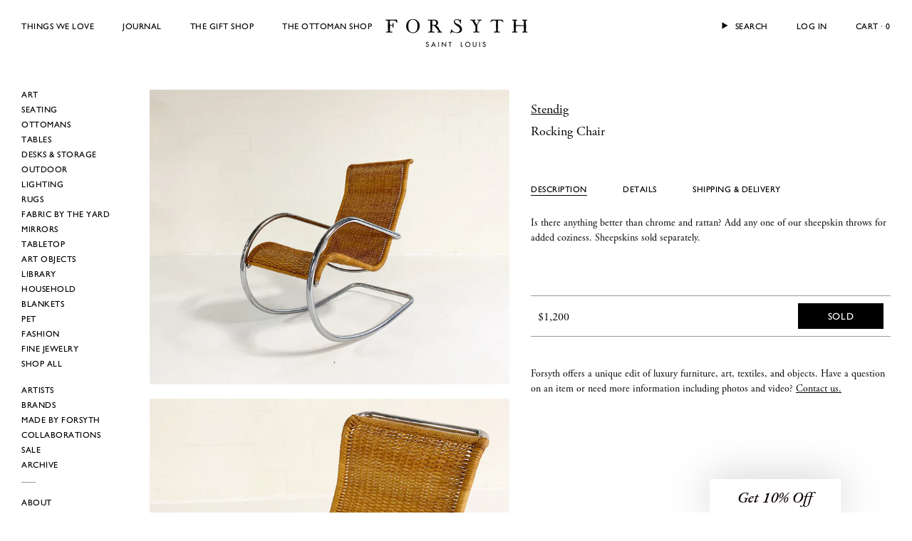

--- FILE ---
content_type: text/html; charset=utf-8
request_url: https://www.forsythart.com/products/rocking-chair
body_size: 21113
content:
<!doctype html>

<!--
=====================================================================


        █   ▄▀▀▄ █  █ █▀▀▄ ▄▀▀▄   █▀▀▄ █▀▀▄ ▄▀▀▄ █   █ █▀▀▄
        █   █▄▄█ █  █ █▄▄▀ █▄▄█   █▀▀▄ █▄▄▀ █  █ █ ▄ █ █  █
        █▄▄ █  █ ▀▄▄▀ █  █ █  █   █▄▄▀ █ ▀▄ ▀▄▄▀ ▀▄▀▄▀ █  █

                        www.laurabrown.studio

=====================================================================
-->

<html class="no-js" lang="en">
<head>
  <!-- Google tag (gtag.js) -->
<script async src="https://www.googletagmanager.com/gtag/js?id=AW-963882593"></script>
<script>
window.dataLayer = window.dataLayer || [];
function gtag(){dataLayer.push(arguments);}
gtag('js', new Date()); gtag('config', 'AW-963882593');
</script>
  <meta charset="utf-8">
  <meta http-equiv="X-UA-Compatible" content="IE=edge">
  <meta name="viewport" content="width=device-width,initial-scale=1">
  <meta name="theme-color" content="">
  <link rel="canonical" href="https://www.forsythart.com/products/rocking-chair"><link rel="shortcut icon" href="//www.forsythart.com/cdn/shop/files/Black_F_Favicon_32x32_f4652cad-9acd-4809-8979-04e4a65bf081_32x32.png?v=1614314731" type="image/png"><title>Rocking Chair
&ndash; FORSYTH</title><meta name="description" content="Description Is there anything better than chrome and rattan? Add any one of our sheepskin throws for added coziness. Sheepskins sold separately.  Details Manufacturer Stendig, Italy. Date 1960s Dimensions 21 W x 39 D x 38 H x 17 SH in Material Rattan, Chrome Condition Very good. Light wear to chrome and rattan seat. Sh"><link rel="stylesheet" href="https://use.typekit.net/szp7lci.css">

  


<meta property="og:site_name" content="FORSYTH">
<meta property="og:url" content="https://www.forsythart.com/products/rocking-chair">
<meta property="og:title" content="Rocking Chair">
<meta property="og:type" content="product">
<meta property="og:description" content="Description Is there anything better than chrome and rattan? Add any one of our sheepskin throws for added coziness. Sheepskins sold separately.  Details Manufacturer Stendig, Italy. Date 1960s Dimensions 21 W x 39 D x 38 H x 17 SH in Material Rattan, Chrome Condition Very good. Light wear to chrome and rattan seat. Sh"><meta property="product:availability" content="oos">
  <meta property="product:price:amount" content="1,200">
  <meta property="product:price:currency" content="USD"><meta property="og:image" content="http://www.forsythart.com/cdn/shop/products/IMG_1517.JPG?v=1611106564">
      <meta property="og:image:secure_url" content="https://www.forsythart.com/cdn/shop/products/IMG_1517.JPG?v=1611106564">
      <meta property="og:image:width" content="1844">
      <meta property="og:image:height" content="1512">
      <meta property="og:image:alt" content="Rocking Chair - FORSYTH"><meta property="og:image" content="http://www.forsythart.com/cdn/shop/products/IMG_1520.JPG?v=1611106564">
      <meta property="og:image:secure_url" content="https://www.forsythart.com/cdn/shop/products/IMG_1520.JPG?v=1611106564">
      <meta property="og:image:width" content="1512">
      <meta property="og:image:height" content="1766">
      <meta property="og:image:alt" content="Rocking Chair - FORSYTH"><meta property="og:image" content="http://www.forsythart.com/cdn/shop/products/IMG_1513.JPG?v=1611106564">
      <meta property="og:image:secure_url" content="https://www.forsythart.com/cdn/shop/products/IMG_1513.JPG?v=1611106564">
      <meta property="og:image:width" content="1814">
      <meta property="og:image:height" content="1512">
      <meta property="og:image:alt" content="Rocking Chair - FORSYTH">

<meta name="twitter:site" content="@">
<meta name="twitter:card" content="summary_large_image">
<meta name="twitter:title" content="Rocking Chair">
<meta name="twitter:description" content="Description Is there anything better than chrome and rattan? Add any one of our sheepskin throws for added coziness. Sheepskins sold separately.  Details Manufacturer Stendig, Italy. Date 1960s Dimensions 21 W x 39 D x 38 H x 17 SH in Material Rattan, Chrome Condition Very good. Light wear to chrome and rattan seat. Sh">

  <style>
  
  

  

  :root {
    --color-accent: ;
    --color-body-text: ;
    --color-main-background: ;
    --color-border: ;

    --font-heading: , ;
    --font-body: , ;
    --font-body-weight: ;
    --font-body-style: ;
    --font-body-bold-weight: bold;
  }
</style>


  <script>
    document.documentElement.className = document.documentElement.className.replace('no-js', '');

    window.theme = {
      strings: {
        addToCart: "Add to Cart",
        soldOut: "Sold",
        unavailable: "Unavailable"
      },
      moneyFormat: "${{amount_no_decimals}}"
    };

    
  </script>
 <script src="https://www.powr.io/powr.js?platform=shopify"></script>
<link href="//www.forsythart.com/cdn/shop/t/21/assets/normalize@8.0.0.css?v=135214768515491260851750694636" rel="stylesheet" type="text/css" media="all" />
<link href="//www.forsythart.com/cdn/shop/t/21/assets/fonts.css?v=178057182373059944731750694643" rel="stylesheet" type="text/css" media="all" />
<link href="//www.forsythart.com/cdn/shop/t/21/assets/tailwind-output.css?v=111603181540343972631750694636" rel="stylesheet" type="text/css" media="all" />
<link href="//www.forsythart.com/cdn/shop/t/21/assets/theme.css?v=110605256762835980151750694637" rel="stylesheet" type="text/css" media="all" />
<link href="//www.forsythart.com/cdn/shop/t/21/assets/theme-overrides.css?v=35195817588852933621750694636" rel="stylesheet" type="text/css" media="all" />
<script src="https://cdn.jsdelivr.net/npm/lodash@4.17.21/lodash.min.js"></script>
<script src="https://code.jquery.com/jquery-3.7.1.js" integrity="sha256-eKhayi8LEQwp4NKxN+CfCh+3qOVUtJn3QNZ0TciWLP4=" crossorigin="anonymous"></script>
<script type="text/javascript" src="//www.forsythart.com/cdn/shop/t/21/assets/global.js?v=118212158915321865511750694636" defer="defer"></script>
<script type="text/javascript" src="//www.forsythart.com/cdn/shop/t/21/assets/global-custom.js?v=128517889592260569591750694636" defer="defer"></script>

  <script>window.performance && window.performance.mark && window.performance.mark('shopify.content_for_header.start');</script><meta name="facebook-domain-verification" content="r71b109lmiuebtf5mdcrroe8l55u6e">
<meta name="facebook-domain-verification" content="u7wme1nminhz1fn750lv5mswr8bfur">
<meta name="google-site-verification" content="OzNCvT7-P7HhnvuvfS4gQ5OYpc8PBJQHf-pedDQx0e0">
<meta id="shopify-digital-wallet" name="shopify-digital-wallet" content="/6959665/digital_wallets/dialog">
<meta name="shopify-checkout-api-token" content="6524c70b038c637e2ec491711ec51336">
<meta id="in-context-paypal-metadata" data-shop-id="6959665" data-venmo-supported="false" data-environment="production" data-locale="en_US" data-paypal-v4="true" data-currency="USD">
<link rel="alternate" type="application/json+oembed" href="https://www.forsythart.com/products/rocking-chair.oembed">
<script async="async" src="/checkouts/internal/preloads.js?locale=en-US"></script>
<link rel="preconnect" href="https://shop.app" crossorigin="anonymous">
<script async="async" src="https://shop.app/checkouts/internal/preloads.js?locale=en-US&shop_id=6959665" crossorigin="anonymous"></script>
<script id="apple-pay-shop-capabilities" type="application/json">{"shopId":6959665,"countryCode":"US","currencyCode":"USD","merchantCapabilities":["supports3DS"],"merchantId":"gid:\/\/shopify\/Shop\/6959665","merchantName":"FORSYTH","requiredBillingContactFields":["postalAddress","email"],"requiredShippingContactFields":["postalAddress","email"],"shippingType":"shipping","supportedNetworks":["visa","masterCard","amex","discover","elo","jcb"],"total":{"type":"pending","label":"FORSYTH","amount":"1.00"},"shopifyPaymentsEnabled":true,"supportsSubscriptions":true}</script>
<script id="shopify-features" type="application/json">{"accessToken":"6524c70b038c637e2ec491711ec51336","betas":["rich-media-storefront-analytics"],"domain":"www.forsythart.com","predictiveSearch":true,"shopId":6959665,"locale":"en"}</script>
<script>var Shopify = Shopify || {};
Shopify.shop = "forsyth.myshopify.com";
Shopify.locale = "en";
Shopify.currency = {"active":"USD","rate":"1.0"};
Shopify.country = "US";
Shopify.theme = {"name":"FORSYTH theme updated 2025 - main branch","id":180186186037,"schema_name":"Forsyth 2019","schema_version":"1.0.0","theme_store_id":null,"role":"main"};
Shopify.theme.handle = "null";
Shopify.theme.style = {"id":null,"handle":null};
Shopify.cdnHost = "www.forsythart.com/cdn";
Shopify.routes = Shopify.routes || {};
Shopify.routes.root = "/";</script>
<script type="module">!function(o){(o.Shopify=o.Shopify||{}).modules=!0}(window);</script>
<script>!function(o){function n(){var o=[];function n(){o.push(Array.prototype.slice.apply(arguments))}return n.q=o,n}var t=o.Shopify=o.Shopify||{};t.loadFeatures=n(),t.autoloadFeatures=n()}(window);</script>
<script>
  window.ShopifyPay = window.ShopifyPay || {};
  window.ShopifyPay.apiHost = "shop.app\/pay";
  window.ShopifyPay.redirectState = null;
</script>
<script id="shop-js-analytics" type="application/json">{"pageType":"product"}</script>
<script defer="defer" async type="module" src="//www.forsythart.com/cdn/shopifycloud/shop-js/modules/v2/client.init-shop-cart-sync_CGREiBkR.en.esm.js"></script>
<script defer="defer" async type="module" src="//www.forsythart.com/cdn/shopifycloud/shop-js/modules/v2/chunk.common_Bt2Up4BP.esm.js"></script>
<script type="module">
  await import("//www.forsythart.com/cdn/shopifycloud/shop-js/modules/v2/client.init-shop-cart-sync_CGREiBkR.en.esm.js");
await import("//www.forsythart.com/cdn/shopifycloud/shop-js/modules/v2/chunk.common_Bt2Up4BP.esm.js");

  window.Shopify.SignInWithShop?.initShopCartSync?.({"fedCMEnabled":true,"windoidEnabled":true});

</script>
<script>
  window.Shopify = window.Shopify || {};
  if (!window.Shopify.featureAssets) window.Shopify.featureAssets = {};
  window.Shopify.featureAssets['shop-js'] = {"shop-cart-sync":["modules/v2/client.shop-cart-sync_CQNAmp__.en.esm.js","modules/v2/chunk.common_Bt2Up4BP.esm.js"],"init-windoid":["modules/v2/client.init-windoid_BMafEeJe.en.esm.js","modules/v2/chunk.common_Bt2Up4BP.esm.js"],"shop-cash-offers":["modules/v2/client.shop-cash-offers_3d66YIS3.en.esm.js","modules/v2/chunk.common_Bt2Up4BP.esm.js","modules/v2/chunk.modal_Dk0o9ppo.esm.js"],"init-fed-cm":["modules/v2/client.init-fed-cm_B-WG4sqw.en.esm.js","modules/v2/chunk.common_Bt2Up4BP.esm.js"],"shop-toast-manager":["modules/v2/client.shop-toast-manager_DhuhblEJ.en.esm.js","modules/v2/chunk.common_Bt2Up4BP.esm.js"],"shop-button":["modules/v2/client.shop-button_B5xLHL5j.en.esm.js","modules/v2/chunk.common_Bt2Up4BP.esm.js"],"avatar":["modules/v2/client.avatar_BTnouDA3.en.esm.js"],"init-shop-email-lookup-coordinator":["modules/v2/client.init-shop-email-lookup-coordinator_hqFayTDE.en.esm.js","modules/v2/chunk.common_Bt2Up4BP.esm.js"],"init-shop-cart-sync":["modules/v2/client.init-shop-cart-sync_CGREiBkR.en.esm.js","modules/v2/chunk.common_Bt2Up4BP.esm.js"],"shop-login-button":["modules/v2/client.shop-login-button_g5QkWrqe.en.esm.js","modules/v2/chunk.common_Bt2Up4BP.esm.js","modules/v2/chunk.modal_Dk0o9ppo.esm.js"],"pay-button":["modules/v2/client.pay-button_Cuf0bNvL.en.esm.js","modules/v2/chunk.common_Bt2Up4BP.esm.js"],"init-shop-for-new-customer-accounts":["modules/v2/client.init-shop-for-new-customer-accounts_Bxwhl6__.en.esm.js","modules/v2/client.shop-login-button_g5QkWrqe.en.esm.js","modules/v2/chunk.common_Bt2Up4BP.esm.js","modules/v2/chunk.modal_Dk0o9ppo.esm.js"],"init-customer-accounts-sign-up":["modules/v2/client.init-customer-accounts-sign-up_al3d1WE3.en.esm.js","modules/v2/client.shop-login-button_g5QkWrqe.en.esm.js","modules/v2/chunk.common_Bt2Up4BP.esm.js","modules/v2/chunk.modal_Dk0o9ppo.esm.js"],"shop-follow-button":["modules/v2/client.shop-follow-button_B9MutJJO.en.esm.js","modules/v2/chunk.common_Bt2Up4BP.esm.js","modules/v2/chunk.modal_Dk0o9ppo.esm.js"],"checkout-modal":["modules/v2/client.checkout-modal_OBPaeP-J.en.esm.js","modules/v2/chunk.common_Bt2Up4BP.esm.js","modules/v2/chunk.modal_Dk0o9ppo.esm.js"],"init-customer-accounts":["modules/v2/client.init-customer-accounts_Brxa5h1K.en.esm.js","modules/v2/client.shop-login-button_g5QkWrqe.en.esm.js","modules/v2/chunk.common_Bt2Up4BP.esm.js","modules/v2/chunk.modal_Dk0o9ppo.esm.js"],"lead-capture":["modules/v2/client.lead-capture_BBBv1Qpe.en.esm.js","modules/v2/chunk.common_Bt2Up4BP.esm.js","modules/v2/chunk.modal_Dk0o9ppo.esm.js"],"shop-login":["modules/v2/client.shop-login_DoNRI_y4.en.esm.js","modules/v2/chunk.common_Bt2Up4BP.esm.js","modules/v2/chunk.modal_Dk0o9ppo.esm.js"],"payment-terms":["modules/v2/client.payment-terms_BlOJedZ2.en.esm.js","modules/v2/chunk.common_Bt2Up4BP.esm.js","modules/v2/chunk.modal_Dk0o9ppo.esm.js"]};
</script>
<script>(function() {
  var isLoaded = false;
  function asyncLoad() {
    if (isLoaded) return;
    isLoaded = true;
    var urls = ["\/\/d1w86dhf197kq6.cloudfront.net\/powr.js?powr-token=forsyth.myshopify.com\u0026external-type=shopify\u0026shop=forsyth.myshopify.com","\/\/d1w86dhf197kq6.cloudfront.net\/powr.js?powr-token=forsyth.myshopify.com\u0026external-type=shopify\u0026shop=forsyth.myshopify.com","\/\/www.powr.io\/powr.js?powr-token=forsyth.myshopify.com\u0026external-type=shopify\u0026shop=forsyth.myshopify.com","\/\/www.powr.io\/powr.js?powr-token=forsyth.myshopify.com\u0026external-type=shopify\u0026shop=forsyth.myshopify.com","https:\/\/d10lpsik1i8c69.cloudfront.net\/w.js?shop=forsyth.myshopify.com","https:\/\/cdn.nfcube.com\/instafeed-8072f48119f22ed74ef5d38c66aec36e.js?shop=forsyth.myshopify.com"];
    for (var i = 0; i < urls.length; i++) {
      var s = document.createElement('script');
      s.type = 'text/javascript';
      s.async = true;
      s.src = urls[i];
      var x = document.getElementsByTagName('script')[0];
      x.parentNode.insertBefore(s, x);
    }
  };
  if(window.attachEvent) {
    window.attachEvent('onload', asyncLoad);
  } else {
    window.addEventListener('load', asyncLoad, false);
  }
})();</script>
<script id="__st">var __st={"a":6959665,"offset":-21600,"reqid":"8e061748-bd93-4bbf-a6b6-b6f919f5878a-1762647162","pageurl":"www.forsythart.com\/products\/rocking-chair","u":"bc00e5564552","p":"product","rtyp":"product","rid":3938790178913};</script>
<script>window.ShopifyPaypalV4VisibilityTracking = true;</script>
<script id="captcha-bootstrap">!function(){'use strict';const t='contact',e='account',n='new_comment',o=[[t,t],['blogs',n],['comments',n],[t,'customer']],c=[[e,'customer_login'],[e,'guest_login'],[e,'recover_customer_password'],[e,'create_customer']],r=t=>t.map((([t,e])=>`form[action*='/${t}']:not([data-nocaptcha='true']) input[name='form_type'][value='${e}']`)).join(','),a=t=>()=>t?[...document.querySelectorAll(t)].map((t=>t.form)):[];function s(){const t=[...o],e=r(t);return a(e)}const i='password',u='form_key',d=['recaptcha-v3-token','g-recaptcha-response','h-captcha-response',i],f=()=>{try{return window.sessionStorage}catch{return}},m='__shopify_v',_=t=>t.elements[u];function p(t,e,n=!1){try{const o=window.sessionStorage,c=JSON.parse(o.getItem(e)),{data:r}=function(t){const{data:e,action:n}=t;return t[m]||n?{data:e,action:n}:{data:t,action:n}}(c);for(const[e,n]of Object.entries(r))t.elements[e]&&(t.elements[e].value=n);n&&o.removeItem(e)}catch(o){console.error('form repopulation failed',{error:o})}}const l='form_type',E='cptcha';function T(t){t.dataset[E]=!0}const w=window,h=w.document,L='Shopify',v='ce_forms',y='captcha';let A=!1;((t,e)=>{const n=(g='f06e6c50-85a8-45c8-87d0-21a2b65856fe',I='https://cdn.shopify.com/shopifycloud/storefront-forms-hcaptcha/ce_storefront_forms_captcha_hcaptcha.v1.5.2.iife.js',D={infoText:'Protected by hCaptcha',privacyText:'Privacy',termsText:'Terms'},(t,e,n)=>{const o=w[L][v],c=o.bindForm;if(c)return c(t,g,e,D).then(n);var r;o.q.push([[t,g,e,D],n]),r=I,A||(h.body.append(Object.assign(h.createElement('script'),{id:'captcha-provider',async:!0,src:r})),A=!0)});var g,I,D;w[L]=w[L]||{},w[L][v]=w[L][v]||{},w[L][v].q=[],w[L][y]=w[L][y]||{},w[L][y].protect=function(t,e){n(t,void 0,e),T(t)},Object.freeze(w[L][y]),function(t,e,n,w,h,L){const[v,y,A,g]=function(t,e,n){const i=e?o:[],u=t?c:[],d=[...i,...u],f=r(d),m=r(i),_=r(d.filter((([t,e])=>n.includes(e))));return[a(f),a(m),a(_),s()]}(w,h,L),I=t=>{const e=t.target;return e instanceof HTMLFormElement?e:e&&e.form},D=t=>v().includes(t);t.addEventListener('submit',(t=>{const e=I(t);if(!e)return;const n=D(e)&&!e.dataset.hcaptchaBound&&!e.dataset.recaptchaBound,o=_(e),c=g().includes(e)&&(!o||!o.value);(n||c)&&t.preventDefault(),c&&!n&&(function(t){try{if(!f())return;!function(t){const e=f();if(!e)return;const n=_(t);if(!n)return;const o=n.value;o&&e.removeItem(o)}(t);const e=Array.from(Array(32),(()=>Math.random().toString(36)[2])).join('');!function(t,e){_(t)||t.append(Object.assign(document.createElement('input'),{type:'hidden',name:u})),t.elements[u].value=e}(t,e),function(t,e){const n=f();if(!n)return;const o=[...t.querySelectorAll(`input[type='${i}']`)].map((({name:t})=>t)),c=[...d,...o],r={};for(const[a,s]of new FormData(t).entries())c.includes(a)||(r[a]=s);n.setItem(e,JSON.stringify({[m]:1,action:t.action,data:r}))}(t,e)}catch(e){console.error('failed to persist form',e)}}(e),e.submit())}));const S=(t,e)=>{t&&!t.dataset[E]&&(n(t,e.some((e=>e===t))),T(t))};for(const o of['focusin','change'])t.addEventListener(o,(t=>{const e=I(t);D(e)&&S(e,y())}));const B=e.get('form_key'),M=e.get(l),P=B&&M;t.addEventListener('DOMContentLoaded',(()=>{const t=y();if(P)for(const e of t)e.elements[l].value===M&&p(e,B);[...new Set([...A(),...v().filter((t=>'true'===t.dataset.shopifyCaptcha))])].forEach((e=>S(e,t)))}))}(h,new URLSearchParams(w.location.search),n,t,e,['guest_login'])})(!0,!0)}();</script>
<script integrity="sha256-52AcMU7V7pcBOXWImdc/TAGTFKeNjmkeM1Pvks/DTgc=" data-source-attribution="shopify.loadfeatures" defer="defer" src="//www.forsythart.com/cdn/shopifycloud/storefront/assets/storefront/load_feature-81c60534.js" crossorigin="anonymous"></script>
<script crossorigin="anonymous" defer="defer" src="//www.forsythart.com/cdn/shopifycloud/storefront/assets/shopify_pay/storefront-65b4c6d7.js?v=20250812"></script>
<script data-source-attribution="shopify.dynamic_checkout.dynamic.init">var Shopify=Shopify||{};Shopify.PaymentButton=Shopify.PaymentButton||{isStorefrontPortableWallets:!0,init:function(){window.Shopify.PaymentButton.init=function(){};var t=document.createElement("script");t.src="https://www.forsythart.com/cdn/shopifycloud/portable-wallets/latest/portable-wallets.en.js",t.type="module",document.head.appendChild(t)}};
</script>
<script data-source-attribution="shopify.dynamic_checkout.buyer_consent">
  function portableWalletsHideBuyerConsent(e){var t=document.getElementById("shopify-buyer-consent"),n=document.getElementById("shopify-subscription-policy-button");t&&n&&(t.classList.add("hidden"),t.setAttribute("aria-hidden","true"),n.removeEventListener("click",e))}function portableWalletsShowBuyerConsent(e){var t=document.getElementById("shopify-buyer-consent"),n=document.getElementById("shopify-subscription-policy-button");t&&n&&(t.classList.remove("hidden"),t.removeAttribute("aria-hidden"),n.addEventListener("click",e))}window.Shopify?.PaymentButton&&(window.Shopify.PaymentButton.hideBuyerConsent=portableWalletsHideBuyerConsent,window.Shopify.PaymentButton.showBuyerConsent=portableWalletsShowBuyerConsent);
</script>
<script data-source-attribution="shopify.dynamic_checkout.cart.bootstrap">document.addEventListener("DOMContentLoaded",(function(){function t(){return document.querySelector("shopify-accelerated-checkout-cart, shopify-accelerated-checkout")}if(t())Shopify.PaymentButton.init();else{new MutationObserver((function(e,n){t()&&(Shopify.PaymentButton.init(),n.disconnect())})).observe(document.body,{childList:!0,subtree:!0})}}));
</script>
<link id="shopify-accelerated-checkout-styles" rel="stylesheet" media="screen" href="https://www.forsythart.com/cdn/shopifycloud/portable-wallets/latest/accelerated-checkout-backwards-compat.css" crossorigin="anonymous">
<style id="shopify-accelerated-checkout-cart">
        #shopify-buyer-consent {
  margin-top: 1em;
  display: inline-block;
  width: 100%;
}

#shopify-buyer-consent.hidden {
  display: none;
}

#shopify-subscription-policy-button {
  background: none;
  border: none;
  padding: 0;
  text-decoration: underline;
  font-size: inherit;
  cursor: pointer;
}

#shopify-subscription-policy-button::before {
  box-shadow: none;
}

      </style>

<script>window.performance && window.performance.mark && window.performance.mark('shopify.content_for_header.end');</script>
<!-- BEGIN app block: shopify://apps/klaviyo-email-marketing-sms/blocks/klaviyo-onsite-embed/2632fe16-c075-4321-a88b-50b567f42507 -->












  <script async src="https://static.klaviyo.com/onsite/js/R8DpPT/klaviyo.js?company_id=R8DpPT"></script>
  <script>!function(){if(!window.klaviyo){window._klOnsite=window._klOnsite||[];try{window.klaviyo=new Proxy({},{get:function(n,i){return"push"===i?function(){var n;(n=window._klOnsite).push.apply(n,arguments)}:function(){for(var n=arguments.length,o=new Array(n),w=0;w<n;w++)o[w]=arguments[w];var t="function"==typeof o[o.length-1]?o.pop():void 0,e=new Promise((function(n){window._klOnsite.push([i].concat(o,[function(i){t&&t(i),n(i)}]))}));return e}}})}catch(n){window.klaviyo=window.klaviyo||[],window.klaviyo.push=function(){var n;(n=window._klOnsite).push.apply(n,arguments)}}}}();</script>

  
    <script id="viewed_product">
      if (item == null) {
        var _learnq = _learnq || [];

        var MetafieldReviews = null
        var MetafieldYotpoRating = null
        var MetafieldYotpoCount = null
        var MetafieldLooxRating = null
        var MetafieldLooxCount = null
        var okendoProduct = null
        var okendoProductReviewCount = null
        var okendoProductReviewAverageValue = null
        try {
          // The following fields are used for Customer Hub recently viewed in order to add reviews.
          // This information is not part of __kla_viewed. Instead, it is part of __kla_viewed_reviewed_items
          MetafieldReviews = {};
          MetafieldYotpoRating = null
          MetafieldYotpoCount = null
          MetafieldLooxRating = null
          MetafieldLooxCount = null

          okendoProduct = null
          // If the okendo metafield is not legacy, it will error, which then requires the new json formatted data
          if (okendoProduct && 'error' in okendoProduct) {
            okendoProduct = null
          }
          okendoProductReviewCount = okendoProduct ? okendoProduct.reviewCount : null
          okendoProductReviewAverageValue = okendoProduct ? okendoProduct.reviewAverageValue : null
        } catch (error) {
          console.error('Error in Klaviyo onsite reviews tracking:', error);
        }

        var item = {
          Name: "Rocking Chair",
          ProductID: 3938790178913,
          Categories: ["Sold"],
          ImageURL: "https://www.forsythart.com/cdn/shop/products/IMG_1517_grande.JPG?v=1611106564",
          URL: "https://www.forsythart.com/products/rocking-chair",
          Brand: "Stendig",
          Price: "$1,200",
          Value: "1,200",
          CompareAtPrice: "$0"
        };
        _learnq.push(['track', 'Viewed Product', item]);
        _learnq.push(['trackViewedItem', {
          Title: item.Name,
          ItemId: item.ProductID,
          Categories: item.Categories,
          ImageUrl: item.ImageURL,
          Url: item.URL,
          Metadata: {
            Brand: item.Brand,
            Price: item.Price,
            Value: item.Value,
            CompareAtPrice: item.CompareAtPrice
          },
          metafields:{
            reviews: MetafieldReviews,
            yotpo:{
              rating: MetafieldYotpoRating,
              count: MetafieldYotpoCount,
            },
            loox:{
              rating: MetafieldLooxRating,
              count: MetafieldLooxCount,
            },
            okendo: {
              rating: okendoProductReviewAverageValue,
              count: okendoProductReviewCount,
            }
          }
        }]);
      }
    </script>
  




  <script>
    window.klaviyoReviewsProductDesignMode = false
  </script>







<!-- END app block --><link href="https://monorail-edge.shopifysvc.com" rel="dns-prefetch">
<script>(function(){if ("sendBeacon" in navigator && "performance" in window) {try {var session_token_from_headers = performance.getEntriesByType('navigation')[0].serverTiming.find(x => x.name == '_s').description;} catch {var session_token_from_headers = undefined;}var session_cookie_matches = document.cookie.match(/_shopify_s=([^;]*)/);var session_token_from_cookie = session_cookie_matches && session_cookie_matches.length === 2 ? session_cookie_matches[1] : "";var session_token = session_token_from_headers || session_token_from_cookie || "";function handle_abandonment_event(e) {var entries = performance.getEntries().filter(function(entry) {return /monorail-edge.shopifysvc.com/.test(entry.name);});if (!window.abandonment_tracked && entries.length === 0) {window.abandonment_tracked = true;var currentMs = Date.now();var navigation_start = performance.timing.navigationStart;var payload = {shop_id: 6959665,url: window.location.href,navigation_start,duration: currentMs - navigation_start,session_token,page_type: "product"};window.navigator.sendBeacon("https://monorail-edge.shopifysvc.com/v1/produce", JSON.stringify({schema_id: "online_store_buyer_site_abandonment/1.1",payload: payload,metadata: {event_created_at_ms: currentMs,event_sent_at_ms: currentMs}}));}}window.addEventListener('pagehide', handle_abandonment_event);}}());</script>
<script id="web-pixels-manager-setup">(function e(e,d,r,n,o){if(void 0===o&&(o={}),!Boolean(null===(a=null===(i=window.Shopify)||void 0===i?void 0:i.analytics)||void 0===a?void 0:a.replayQueue)){var i,a;window.Shopify=window.Shopify||{};var t=window.Shopify;t.analytics=t.analytics||{};var s=t.analytics;s.replayQueue=[],s.publish=function(e,d,r){return s.replayQueue.push([e,d,r]),!0};try{self.performance.mark("wpm:start")}catch(e){}var l=function(){var e={modern:/Edge?\/(1{2}[4-9]|1[2-9]\d|[2-9]\d{2}|\d{4,})\.\d+(\.\d+|)|Firefox\/(1{2}[4-9]|1[2-9]\d|[2-9]\d{2}|\d{4,})\.\d+(\.\d+|)|Chrom(ium|e)\/(9{2}|\d{3,})\.\d+(\.\d+|)|(Maci|X1{2}).+ Version\/(15\.\d+|(1[6-9]|[2-9]\d|\d{3,})\.\d+)([,.]\d+|)( \(\w+\)|)( Mobile\/\w+|) Safari\/|Chrome.+OPR\/(9{2}|\d{3,})\.\d+\.\d+|(CPU[ +]OS|iPhone[ +]OS|CPU[ +]iPhone|CPU IPhone OS|CPU iPad OS)[ +]+(15[._]\d+|(1[6-9]|[2-9]\d|\d{3,})[._]\d+)([._]\d+|)|Android:?[ /-](13[3-9]|1[4-9]\d|[2-9]\d{2}|\d{4,})(\.\d+|)(\.\d+|)|Android.+Firefox\/(13[5-9]|1[4-9]\d|[2-9]\d{2}|\d{4,})\.\d+(\.\d+|)|Android.+Chrom(ium|e)\/(13[3-9]|1[4-9]\d|[2-9]\d{2}|\d{4,})\.\d+(\.\d+|)|SamsungBrowser\/([2-9]\d|\d{3,})\.\d+/,legacy:/Edge?\/(1[6-9]|[2-9]\d|\d{3,})\.\d+(\.\d+|)|Firefox\/(5[4-9]|[6-9]\d|\d{3,})\.\d+(\.\d+|)|Chrom(ium|e)\/(5[1-9]|[6-9]\d|\d{3,})\.\d+(\.\d+|)([\d.]+$|.*Safari\/(?![\d.]+ Edge\/[\d.]+$))|(Maci|X1{2}).+ Version\/(10\.\d+|(1[1-9]|[2-9]\d|\d{3,})\.\d+)([,.]\d+|)( \(\w+\)|)( Mobile\/\w+|) Safari\/|Chrome.+OPR\/(3[89]|[4-9]\d|\d{3,})\.\d+\.\d+|(CPU[ +]OS|iPhone[ +]OS|CPU[ +]iPhone|CPU IPhone OS|CPU iPad OS)[ +]+(10[._]\d+|(1[1-9]|[2-9]\d|\d{3,})[._]\d+)([._]\d+|)|Android:?[ /-](13[3-9]|1[4-9]\d|[2-9]\d{2}|\d{4,})(\.\d+|)(\.\d+|)|Mobile Safari.+OPR\/([89]\d|\d{3,})\.\d+\.\d+|Android.+Firefox\/(13[5-9]|1[4-9]\d|[2-9]\d{2}|\d{4,})\.\d+(\.\d+|)|Android.+Chrom(ium|e)\/(13[3-9]|1[4-9]\d|[2-9]\d{2}|\d{4,})\.\d+(\.\d+|)|Android.+(UC? ?Browser|UCWEB|U3)[ /]?(15\.([5-9]|\d{2,})|(1[6-9]|[2-9]\d|\d{3,})\.\d+)\.\d+|SamsungBrowser\/(5\.\d+|([6-9]|\d{2,})\.\d+)|Android.+MQ{2}Browser\/(14(\.(9|\d{2,})|)|(1[5-9]|[2-9]\d|\d{3,})(\.\d+|))(\.\d+|)|K[Aa][Ii]OS\/(3\.\d+|([4-9]|\d{2,})\.\d+)(\.\d+|)/},d=e.modern,r=e.legacy,n=navigator.userAgent;return n.match(d)?"modern":n.match(r)?"legacy":"unknown"}(),u="modern"===l?"modern":"legacy",c=(null!=n?n:{modern:"",legacy:""})[u],f=function(e){return[e.baseUrl,"/wpm","/b",e.hashVersion,"modern"===e.buildTarget?"m":"l",".js"].join("")}({baseUrl:d,hashVersion:r,buildTarget:u}),m=function(e){var d=e.version,r=e.bundleTarget,n=e.surface,o=e.pageUrl,i=e.monorailEndpoint;return{emit:function(e){var a=e.status,t=e.errorMsg,s=(new Date).getTime(),l=JSON.stringify({metadata:{event_sent_at_ms:s},events:[{schema_id:"web_pixels_manager_load/3.1",payload:{version:d,bundle_target:r,page_url:o,status:a,surface:n,error_msg:t},metadata:{event_created_at_ms:s}}]});if(!i)return console&&console.warn&&console.warn("[Web Pixels Manager] No Monorail endpoint provided, skipping logging."),!1;try{return self.navigator.sendBeacon.bind(self.navigator)(i,l)}catch(e){}var u=new XMLHttpRequest;try{return u.open("POST",i,!0),u.setRequestHeader("Content-Type","text/plain"),u.send(l),!0}catch(e){return console&&console.warn&&console.warn("[Web Pixels Manager] Got an unhandled error while logging to Monorail."),!1}}}}({version:r,bundleTarget:l,surface:e.surface,pageUrl:self.location.href,monorailEndpoint:e.monorailEndpoint});try{o.browserTarget=l,function(e){var d=e.src,r=e.async,n=void 0===r||r,o=e.onload,i=e.onerror,a=e.sri,t=e.scriptDataAttributes,s=void 0===t?{}:t,l=document.createElement("script"),u=document.querySelector("head"),c=document.querySelector("body");if(l.async=n,l.src=d,a&&(l.integrity=a,l.crossOrigin="anonymous"),s)for(var f in s)if(Object.prototype.hasOwnProperty.call(s,f))try{l.dataset[f]=s[f]}catch(e){}if(o&&l.addEventListener("load",o),i&&l.addEventListener("error",i),u)u.appendChild(l);else{if(!c)throw new Error("Did not find a head or body element to append the script");c.appendChild(l)}}({src:f,async:!0,onload:function(){if(!function(){var e,d;return Boolean(null===(d=null===(e=window.Shopify)||void 0===e?void 0:e.analytics)||void 0===d?void 0:d.initialized)}()){var d=window.webPixelsManager.init(e)||void 0;if(d){var r=window.Shopify.analytics;r.replayQueue.forEach((function(e){var r=e[0],n=e[1],o=e[2];d.publishCustomEvent(r,n,o)})),r.replayQueue=[],r.publish=d.publishCustomEvent,r.visitor=d.visitor,r.initialized=!0}}},onerror:function(){return m.emit({status:"failed",errorMsg:"".concat(f," has failed to load")})},sri:function(e){var d=/^sha384-[A-Za-z0-9+/=]+$/;return"string"==typeof e&&d.test(e)}(c)?c:"",scriptDataAttributes:o}),m.emit({status:"loading"})}catch(e){m.emit({status:"failed",errorMsg:(null==e?void 0:e.message)||"Unknown error"})}}})({shopId: 6959665,storefrontBaseUrl: "https://www.forsythart.com",extensionsBaseUrl: "https://extensions.shopifycdn.com/cdn/shopifycloud/web-pixels-manager",monorailEndpoint: "https://monorail-edge.shopifysvc.com/unstable/produce_batch",surface: "storefront-renderer",enabledBetaFlags: ["2dca8a86"],webPixelsConfigList: [{"id":"1922367797","configuration":"{\"accountID\":\"R8DpPT\",\"webPixelConfig\":\"eyJlbmFibGVBZGRlZFRvQ2FydEV2ZW50cyI6IHRydWV9\"}","eventPayloadVersion":"v1","runtimeContext":"STRICT","scriptVersion":"9a3e1117c25e3d7955a2b89bcfe1cdfd","type":"APP","apiClientId":123074,"privacyPurposes":["ANALYTICS","MARKETING"],"dataSharingAdjustments":{"protectedCustomerApprovalScopes":["read_customer_address","read_customer_email","read_customer_name","read_customer_personal_data","read_customer_phone"]}},{"id":"155353397","eventPayloadVersion":"1","runtimeContext":"LAX","scriptVersion":"2","type":"CUSTOM","privacyPurposes":["ANALYTICS","MARKETING","SALE_OF_DATA"],"name":"CAPIFIX"},{"id":"shopify-app-pixel","configuration":"{}","eventPayloadVersion":"v1","runtimeContext":"STRICT","scriptVersion":"0450","apiClientId":"shopify-pixel","type":"APP","privacyPurposes":["ANALYTICS","MARKETING"]},{"id":"shopify-custom-pixel","eventPayloadVersion":"v1","runtimeContext":"LAX","scriptVersion":"0450","apiClientId":"shopify-pixel","type":"CUSTOM","privacyPurposes":["ANALYTICS","MARKETING"]}],isMerchantRequest: false,initData: {"shop":{"name":"FORSYTH","paymentSettings":{"currencyCode":"USD"},"myshopifyDomain":"forsyth.myshopify.com","countryCode":"US","storefrontUrl":"https:\/\/www.forsythart.com"},"customer":null,"cart":null,"checkout":null,"productVariants":[{"price":{"amount":1200.0,"currencyCode":"USD"},"product":{"title":"Rocking Chair","vendor":"Stendig","id":"3938790178913","untranslatedTitle":"Rocking Chair","url":"\/products\/rocking-chair","type":"Furniture"},"id":"29448248328289","image":{"src":"\/\/www.forsythart.com\/cdn\/shop\/products\/IMG_1517.JPG?v=1611106564"},"sku":"","title":"Default Title","untranslatedTitle":"Default Title"}],"purchasingCompany":null},},"https://www.forsythart.com/cdn","ae1676cfwd2530674p4253c800m34e853cb",{"modern":"","legacy":""},{"shopId":"6959665","storefrontBaseUrl":"https:\/\/www.forsythart.com","extensionBaseUrl":"https:\/\/extensions.shopifycdn.com\/cdn\/shopifycloud\/web-pixels-manager","surface":"storefront-renderer","enabledBetaFlags":"[\"2dca8a86\"]","isMerchantRequest":"false","hashVersion":"ae1676cfwd2530674p4253c800m34e853cb","publish":"custom","events":"[[\"page_viewed\",{}],[\"product_viewed\",{\"productVariant\":{\"price\":{\"amount\":1200.0,\"currencyCode\":\"USD\"},\"product\":{\"title\":\"Rocking Chair\",\"vendor\":\"Stendig\",\"id\":\"3938790178913\",\"untranslatedTitle\":\"Rocking Chair\",\"url\":\"\/products\/rocking-chair\",\"type\":\"Furniture\"},\"id\":\"29448248328289\",\"image\":{\"src\":\"\/\/www.forsythart.com\/cdn\/shop\/products\/IMG_1517.JPG?v=1611106564\"},\"sku\":\"\",\"title\":\"Default Title\",\"untranslatedTitle\":\"Default Title\"}}]]"});</script><script>
  window.ShopifyAnalytics = window.ShopifyAnalytics || {};
  window.ShopifyAnalytics.meta = window.ShopifyAnalytics.meta || {};
  window.ShopifyAnalytics.meta.currency = 'USD';
  var meta = {"product":{"id":3938790178913,"gid":"gid:\/\/shopify\/Product\/3938790178913","vendor":"Stendig","type":"Furniture","variants":[{"id":29448248328289,"price":120000,"name":"Rocking Chair","public_title":null,"sku":""}],"remote":false},"page":{"pageType":"product","resourceType":"product","resourceId":3938790178913}};
  for (var attr in meta) {
    window.ShopifyAnalytics.meta[attr] = meta[attr];
  }
</script>
<script class="analytics">
  (function () {
    var customDocumentWrite = function(content) {
      var jquery = null;

      if (window.jQuery) {
        jquery = window.jQuery;
      } else if (window.Checkout && window.Checkout.$) {
        jquery = window.Checkout.$;
      }

      if (jquery) {
        jquery('body').append(content);
      }
    };

    var hasLoggedConversion = function(token) {
      if (token) {
        return document.cookie.indexOf('loggedConversion=' + token) !== -1;
      }
      return false;
    }

    var setCookieIfConversion = function(token) {
      if (token) {
        var twoMonthsFromNow = new Date(Date.now());
        twoMonthsFromNow.setMonth(twoMonthsFromNow.getMonth() + 2);

        document.cookie = 'loggedConversion=' + token + '; expires=' + twoMonthsFromNow;
      }
    }

    var trekkie = window.ShopifyAnalytics.lib = window.trekkie = window.trekkie || [];
    if (trekkie.integrations) {
      return;
    }
    trekkie.methods = [
      'identify',
      'page',
      'ready',
      'track',
      'trackForm',
      'trackLink'
    ];
    trekkie.factory = function(method) {
      return function() {
        var args = Array.prototype.slice.call(arguments);
        args.unshift(method);
        trekkie.push(args);
        return trekkie;
      };
    };
    for (var i = 0; i < trekkie.methods.length; i++) {
      var key = trekkie.methods[i];
      trekkie[key] = trekkie.factory(key);
    }
    trekkie.load = function(config) {
      trekkie.config = config || {};
      trekkie.config.initialDocumentCookie = document.cookie;
      var first = document.getElementsByTagName('script')[0];
      var script = document.createElement('script');
      script.type = 'text/javascript';
      script.onerror = function(e) {
        var scriptFallback = document.createElement('script');
        scriptFallback.type = 'text/javascript';
        scriptFallback.onerror = function(error) {
                var Monorail = {
      produce: function produce(monorailDomain, schemaId, payload) {
        var currentMs = new Date().getTime();
        var event = {
          schema_id: schemaId,
          payload: payload,
          metadata: {
            event_created_at_ms: currentMs,
            event_sent_at_ms: currentMs
          }
        };
        return Monorail.sendRequest("https://" + monorailDomain + "/v1/produce", JSON.stringify(event));
      },
      sendRequest: function sendRequest(endpointUrl, payload) {
        // Try the sendBeacon API
        if (window && window.navigator && typeof window.navigator.sendBeacon === 'function' && typeof window.Blob === 'function' && !Monorail.isIos12()) {
          var blobData = new window.Blob([payload], {
            type: 'text/plain'
          });

          if (window.navigator.sendBeacon(endpointUrl, blobData)) {
            return true;
          } // sendBeacon was not successful

        } // XHR beacon

        var xhr = new XMLHttpRequest();

        try {
          xhr.open('POST', endpointUrl);
          xhr.setRequestHeader('Content-Type', 'text/plain');
          xhr.send(payload);
        } catch (e) {
          console.log(e);
        }

        return false;
      },
      isIos12: function isIos12() {
        return window.navigator.userAgent.lastIndexOf('iPhone; CPU iPhone OS 12_') !== -1 || window.navigator.userAgent.lastIndexOf('iPad; CPU OS 12_') !== -1;
      }
    };
    Monorail.produce('monorail-edge.shopifysvc.com',
      'trekkie_storefront_load_errors/1.1',
      {shop_id: 6959665,
      theme_id: 180186186037,
      app_name: "storefront",
      context_url: window.location.href,
      source_url: "//www.forsythart.com/cdn/s/trekkie.storefront.308893168db1679b4a9f8a086857af995740364f.min.js"});

        };
        scriptFallback.async = true;
        scriptFallback.src = '//www.forsythart.com/cdn/s/trekkie.storefront.308893168db1679b4a9f8a086857af995740364f.min.js';
        first.parentNode.insertBefore(scriptFallback, first);
      };
      script.async = true;
      script.src = '//www.forsythart.com/cdn/s/trekkie.storefront.308893168db1679b4a9f8a086857af995740364f.min.js';
      first.parentNode.insertBefore(script, first);
    };
    trekkie.load(
      {"Trekkie":{"appName":"storefront","development":false,"defaultAttributes":{"shopId":6959665,"isMerchantRequest":null,"themeId":180186186037,"themeCityHash":"16260469662595174619","contentLanguage":"en","currency":"USD","eventMetadataId":"33fe543d-d452-40a5-a4a5-2925fc0fc1ba"},"isServerSideCookieWritingEnabled":true,"monorailRegion":"shop_domain","enabledBetaFlags":["f0df213a"]},"Session Attribution":{},"S2S":{"facebookCapiEnabled":false,"source":"trekkie-storefront-renderer","apiClientId":580111}}
    );

    var loaded = false;
    trekkie.ready(function() {
      if (loaded) return;
      loaded = true;

      window.ShopifyAnalytics.lib = window.trekkie;

      var originalDocumentWrite = document.write;
      document.write = customDocumentWrite;
      try { window.ShopifyAnalytics.merchantGoogleAnalytics.call(this); } catch(error) {};
      document.write = originalDocumentWrite;

      window.ShopifyAnalytics.lib.page(null,{"pageType":"product","resourceType":"product","resourceId":3938790178913,"shopifyEmitted":true});

      var match = window.location.pathname.match(/checkouts\/(.+)\/(thank_you|post_purchase)/)
      var token = match? match[1]: undefined;
      if (!hasLoggedConversion(token)) {
        setCookieIfConversion(token);
        window.ShopifyAnalytics.lib.track("Viewed Product",{"currency":"USD","variantId":29448248328289,"productId":3938790178913,"productGid":"gid:\/\/shopify\/Product\/3938790178913","name":"Rocking Chair","price":"1200.00","sku":"","brand":"Stendig","variant":null,"category":"Furniture","nonInteraction":true,"remote":false},undefined,undefined,{"shopifyEmitted":true});
      window.ShopifyAnalytics.lib.track("monorail:\/\/trekkie_storefront_viewed_product\/1.1",{"currency":"USD","variantId":29448248328289,"productId":3938790178913,"productGid":"gid:\/\/shopify\/Product\/3938790178913","name":"Rocking Chair","price":"1200.00","sku":"","brand":"Stendig","variant":null,"category":"Furniture","nonInteraction":true,"remote":false,"referer":"https:\/\/www.forsythart.com\/products\/rocking-chair"});
      }
    });


        var eventsListenerScript = document.createElement('script');
        eventsListenerScript.async = true;
        eventsListenerScript.src = "//www.forsythart.com/cdn/shopifycloud/storefront/assets/shop_events_listener-3da45d37.js";
        document.getElementsByTagName('head')[0].appendChild(eventsListenerScript);

})();</script>
  <script>
  if (!window.ga || (window.ga && typeof window.ga !== 'function')) {
    window.ga = function ga() {
      (window.ga.q = window.ga.q || []).push(arguments);
      if (window.Shopify && window.Shopify.analytics && typeof window.Shopify.analytics.publish === 'function') {
        window.Shopify.analytics.publish("ga_stub_called", {}, {sendTo: "google_osp_migration"});
      }
      console.error("Shopify's Google Analytics stub called with:", Array.from(arguments), "\nSee https://help.shopify.com/manual/promoting-marketing/pixels/pixel-migration#google for more information.");
    };
    if (window.Shopify && window.Shopify.analytics && typeof window.Shopify.analytics.publish === 'function') {
      window.Shopify.analytics.publish("ga_stub_initialized", {}, {sendTo: "google_osp_migration"});
    }
  }
</script>
<script
  defer
  src="https://www.forsythart.com/cdn/shopifycloud/perf-kit/shopify-perf-kit-2.1.2.min.js"
  data-application="storefront-renderer"
  data-shop-id="6959665"
  data-render-region="gcp-us-central1"
  data-page-type="product"
  data-theme-instance-id="180186186037"
  data-theme-name="Forsyth 2019"
  data-theme-version="1.0.0"
  data-monorail-region="shop_domain"
  data-resource-timing-sampling-rate="10"
  data-shs="true"
  data-shs-beacon="true"
  data-shs-export-with-fetch="true"
  data-shs-logs-sample-rate="1"
></script>
</head>

<body id="rocking-chair" class="template-product ">

  <a class="in-page-link visually-hidden skip-link" href="#MainContent">Skip to content</a>

  <div id="container">
    <div id="shopify-section-navigation" class="shopify-section"><script type="text/javascript" src="//www.forsythart.com/cdn/shop/t/21/assets/breakpoints-js@1.0.6.js?v=55839226643467617931750694637"></script>
<script type="text/javascript" src="//www.forsythart.com/cdn/shop/t/21/assets/sticky-sidebar.js?v=105661731122803677331750694637" defer></script>
<script type="text/javascript" src="//www.forsythart.com/cdn/shop/t/21/assets/sticky-sidebar-custom.js?v=122177361177156378861750694637" defer></script>
<script type="text/javascript" src="//www.forsythart.com/cdn/shop/t/21/assets/component-search-form.js?v=169320781496675519631750694636" defer></script>
<script type="text/javascript" src="//www.forsythart.com/cdn/shop/t/21/assets/component-navigation.js?v=16434797783971667971750880032" defer></script>
<link href="//www.forsythart.com/cdn/shop/t/21/assets/component-search-form.css?v=145114250459170041201750694635" rel="stylesheet" type="text/css" media="all" />
<link href="//www.forsythart.com/cdn/shop/t/21/assets/animations.css?v=132958642344864033551750694636" rel="stylesheet" type="text/css" media="all" />


<site-nav>
  <header role="banner" class="logo">
  
    <div class="h1">
  
      <a href="/" class="logo__link">
        <img class="logo__link__image small--hide"
        src="//www.forsythart.com/cdn/shop/files/logo_205x.png?v=1614314725"
        srcset="//www.forsythart.com/cdn/shop/files/logo_205x.png?v=1614314725 1x, //www.forsythart.com/cdn/shop/files/logo_410x.png?v=1614314725 2x, //www.forsythart.com/cdn/shop/files/logo_615x.png?v=1614314725 3x, //www.forsythart.com/cdn/shop/files/logo_820x.png?v=1614314725 3x"
        alt="FORSYTH">
        <img class="logo__link__image medium-up--hide"
        src="//www.forsythart.com/cdn/shop/files/logo_130x.png?v=1614314725"
        srcset="//www.forsythart.com/cdn/shop/files/logo_130x.png?v=1614314725 1x, //www.forsythart.com/cdn/shop/files/logo_260x.png?v=1614314725 2x, //www.forsythart.com/cdn/shop/files/logo_390x.png?v=1614314725 3x, //www.forsythart.com/cdn/shop/files/logo_520x.png?v=1614314725 3x"
        alt="FORSYTH">
      </a>
  
    </div>
  

</header>
  <link href="//www.forsythart.com/cdn/shop/t/21/assets/header.css?v=169662092843185800871750694636" rel="stylesheet" type="text/css" media="all" />
<div id="header-container">
  <div class="header sans-serif-uppercase-m">

    <nav role="navigation" class="header__nav medium-down--hide">
  <ul class="header__nav__inner header__nav__inner--left">
    
      
        <li class="header__nav__item ">
          <a href="/pages/things-we-love">
            Things We Love
          </a>
        </li>
      
        <li class="header__nav__item ">
          <a href="/blogs/journal">
            Journal
          </a>
        </li>
      
        <li class="header__nav__item ">
          <a href="/collections/the-gift-shop">
            The Gift Shop
          </a>
        </li>
      
        <li class="header__nav__item ">
          <a href="/collections/the-ottoman-shop">
            The Ottoman Shop
          </a>
        </li>
      
    
  </ul>
</nav>
    <div class="header__nav large-up--hide">
  <div class="header__nav__inner header__nav__inner--left">
    <div class="header__mobile-menu-toggle">
      
        <a href="#">Menu</a>
      
    </div>
  </div>
</div>

    <div class="header__nav medium-down--hide">
  <div class="header__nav__inner header__nav__inner--right">
    <div class="header__nav__item ">
      <search-form class="search-form">
  <details>
    <summary for="Search-0" class="search-form__label">
      Search
    </summary>

    <form action="/search" method="get" role="search">
      <input type="search"
        class="search-form__input sans-serif-m"
        name="q"
        id="Search-0"
        value=""
        placeholder="Search our store">

      <button type="submit" class="button search-form__button">
        <svg xmlns="http://www.w3.org/2000/svg" width="20" height="20" class="icon" viewBox="0 0 20 20"><path d="M18.64 17.02l-5.31-5.31c.81-1.08 1.26-2.43 1.26-3.87C14.5 4.06 11.44 1 7.75 1S1 4.06 1 7.75s3.06 6.75 6.75 6.75c1.44 0 2.79-.45 3.87-1.26l5.31 5.31c.45.45 1.26.54 1.71.09.45-.36.45-1.17 0-1.62zM3.25 7.75c0-2.52 1.98-4.5 4.5-4.5s4.5 1.98 4.5 4.5-1.98 4.5-4.5 4.5-4.5-1.98-4.5-4.5z"/></svg>

        <span class="icon-fallback-text">Search</span>
      </button>
    </form>
</search-form>
    </div>
    
      
  
    <div class="header__nav__item ">
      <a href="/account/login" id="customer_login_link">Log in</a>
    </div>
    
  

    

    <div class="header__nav__item ">
      <a href="/cart">
        Cart&thinsp;&middot;&thinsp;0
      </a>
    </div>
  </div>
</div>
    <div class="header__nav large-up--hide">
  <div class="header__nav__inner header__nav__inner--right">
    <div class="header__nav__item ">
      <a href="/cart">
        Cart&thinsp;&middot;&thinsp;0
      </a>
    </div>
  </div>
</div>

  </div>
</div>

<script type="application/ld+json">
{
  "@context": "http://schema.org",
  "@type": "Organization",
  "name": "FORSYTH",
  "address": {
    "streetAddress": "10845 Baur Blvd.",
    "addressLocality": "Saint Louis",
    "addressRegion": "Missouri",
    "postalCode": "63132",
    "addressCountry": "United States",
    "telephone": "3144221118"
  },
  
    
    "logo": "https://www.forsythart.com/cdn/shop/files/logo_1941x.png?v=1614314725",
  
  "sameAs": [
    "",
    "https://www.facebook.com/forsythart/",
    "https://www.pinterest.de/forsythart/",
    "https://www.instagram.com/forsythart/",
    "http://forsythart.tumblr.com",
    "",
    "",
    ""
  ],
  "url": "https://www.forsythart.com"
}
</script>



  

<link href="//www.forsythart.com/cdn/shop/t/21/assets/sidebar.css?v=103145269018377997041750694636" rel="stylesheet" type="text/css" media="all" />

<div id="sidebar-container">
  <div class="sidebar sans-serif-uppercase-m ">
    <div class="sidebar__buttons">
      <div class="sidebar__back large-up--hide">
<svg width="22px" height="7px" viewBox="0 0 22 7" version="1.1" xmlns="http://www.w3.org/2000/svg" xmlns:xlink="http://www.w3.org/1999/xlink">
    <g id="Symbols" stroke="none" stroke-width="1" fill="none" fill-rule="evenodd">
        <g id="Line" fill="#000000" fill-rule="nonzero">
            <path d="M7.11111111,3 L21.75,3 L21.75,3.5 L7.11111111,3.5 L7.11111111,6.5 L0.111111111,3.25 L7.11111111,-8.8817842e-16 L7.11111111,3 Z"></path>
        </g>
    </g>
</svg></div>
      <div class="sidebar__close large-up--hide"><svg xmlns="http://www.w3.org/2000/svg" width="20" height="20" stroke-width="1" stroke="black" class="icon-close" viewBox="0 0 20 20">
    <line vector-effect="non-scaling-stroke" x1="0" y1="0" x2="20" y2="20" />
    <line vector-effect="non-scaling-stroke" x1="0" y1="20" x2="20" y2="0" />
</svg>
</div>
    </div>

    

    


    

    <!-- Desktop/Mobile Regular Sidebar, Mobile Blog Sidebar -->
    <div class="sidebar__inner ">
      
<div class="sidebar__content sidebar__content--blog-shop" >
  <div class="sidebar__scroll__top">
    <div class="sidebar__slide-area">
      
      
<ul class="sidebar__nav-outer ">
  
    
      <li class="sidebar__nav-outer__item has-children nav-item ">
        <span class="sidebar__nav-outer__item__title">
          Art
        </span>
        <ul class="sidebar__nav-inner">
          
            <li class="sidebar__nav-inner__item sans-serif-m secondary-nav-item ">
              <a href="/collections/all-art" class="sidebar__nav-inner__item__title">
                All Art
              </a>
            </li>
          
            <li class="sidebar__nav-inner__item sans-serif-m secondary-nav-item ">
              <a href="/collections/john-ohara" class="sidebar__nav-inner__item__title">
                John O'Hara
              </a>
            </li>
          
            <li class="sidebar__nav-inner__item sans-serif-m secondary-nav-item ">
              <a href="/collections/paintings" class="sidebar__nav-inner__item__title">
                Paintings
              </a>
            </li>
          
            <li class="sidebar__nav-inner__item sans-serif-m secondary-nav-item ">
              <a href="/collections/photography" class="sidebar__nav-inner__item__title">
                Photography
              </a>
            </li>
          
            <li class="sidebar__nav-inner__item sans-serif-m secondary-nav-item ">
              <a href="/collections/nasa-photographs" class="sidebar__nav-inner__item__title">
                NASA Photographs
              </a>
            </li>
          
            <li class="sidebar__nav-inner__item sans-serif-m secondary-nav-item ">
              <a href="/collections/prints-and-posters" class="sidebar__nav-inner__item__title">
                Prints and Posters
              </a>
            </li>
          
            <li class="sidebar__nav-inner__item sans-serif-m secondary-nav-item ">
              <a href="/collections/ceramics" class="sidebar__nav-inner__item__title">
                Ceramics
              </a>
            </li>
          
            <li class="sidebar__nav-inner__item sans-serif-m secondary-nav-item ">
              <a href="/collections/drawings" class="sidebar__nav-inner__item__title">
                Drawings
              </a>
            </li>
          
            <li class="sidebar__nav-inner__item sans-serif-m secondary-nav-item ">
              <a href="/collections/screenprints" class="sidebar__nav-inner__item__title">
                Screenprints and Lithographs
              </a>
            </li>
          
            <li class="sidebar__nav-inner__item sans-serif-m secondary-nav-item ">
              <a href="/collections/etchings" class="sidebar__nav-inner__item__title">
                Etchings
              </a>
            </li>
          
            <li class="sidebar__nav-inner__item sans-serif-m secondary-nav-item ">
              <a href="/collections/sculpture" class="sidebar__nav-inner__item__title">
                Sculpture
              </a>
            </li>
          
            <li class="sidebar__nav-inner__item sans-serif-m secondary-nav-item ">
              <a href="/collections/textiles-and-embroideries" class="sidebar__nav-inner__item__title">
                Textiles and Embroideries
              </a>
            </li>
          
            <li class="sidebar__nav-inner__item sans-serif-m secondary-nav-item ">
              <a href="/collections/glass" class="sidebar__nav-inner__item__title">
                Glass
              </a>
            </li>
          
        </ul>
      </li>
    
  
    
      <li class="sidebar__nav-outer__item has-children nav-item ">
        <span class="sidebar__nav-outer__item__title">
          Seating
        </span>
        <ul class="sidebar__nav-inner">
          
            <li class="sidebar__nav-inner__item sans-serif-m secondary-nav-item ">
              <a href="/collections/all-seating" class="sidebar__nav-inner__item__title">
                All Seating
              </a>
            </li>
          
            <li class="sidebar__nav-inner__item sans-serif-m secondary-nav-item ">
              <a href="/collections/seating-lounge-chair" class="sidebar__nav-inner__item__title">
                Lounge Chairs
              </a>
            </li>
          
            <li class="sidebar__nav-inner__item sans-serif-m secondary-nav-item ">
              <a href="/collections/seating-dining-chair" class="sidebar__nav-inner__item__title">
                Dining Chairs
              </a>
            </li>
          
            <li class="sidebar__nav-inner__item sans-serif-m secondary-nav-item ">
              <a href="/collections/seating-side-chair" class="sidebar__nav-inner__item__title">
                Side Chairs
              </a>
            </li>
          
            <li class="sidebar__nav-inner__item sans-serif-m secondary-nav-item ">
              <a href="/collections/seating-bar-stool" class="sidebar__nav-inner__item__title">
                Bar Stools
              </a>
            </li>
          
            <li class="sidebar__nav-inner__item sans-serif-m secondary-nav-item ">
              <a href="/collections/seating-stool" class="sidebar__nav-inner__item__title">
                Stools
              </a>
            </li>
          
            <li class="sidebar__nav-inner__item sans-serif-m secondary-nav-item ">
              <a href="/collections/seating-sofa" class="sidebar__nav-inner__item__title">
                Sofas
              </a>
            </li>
          
            <li class="sidebar__nav-inner__item sans-serif-m secondary-nav-item ">
              <a href="/collections/seating-daybed" class="sidebar__nav-inner__item__title">
                Daybeds
              </a>
            </li>
          
            <li class="sidebar__nav-inner__item sans-serif-m secondary-nav-item ">
              <a href="/collections/seating-bench" class="sidebar__nav-inner__item__title">
                Benches
              </a>
            </li>
          
        </ul>
      </li>
    
  
    
      <li class="sidebar__nav-outer__item has-children nav-item ">
        <span class="sidebar__nav-outer__item__title">
          Ottomans
        </span>
        <ul class="sidebar__nav-inner">
          
            <li class="sidebar__nav-inner__item sans-serif-m secondary-nav-item ">
              <a href="/collections/the-ottoman-shop" class="sidebar__nav-inner__item__title">
                Large Ottomans
              </a>
            </li>
          
            <li class="sidebar__nav-inner__item sans-serif-m secondary-nav-item ">
              <a href="/collections/forsyth-mushrooms" class="sidebar__nav-inner__item__title">
                Mushrooms
              </a>
            </li>
          
            <li class="sidebar__nav-inner__item sans-serif-m secondary-nav-item ">
              <a href="/collections/seating-pouf" class="sidebar__nav-inner__item__title">
                Pouf Ottomans
              </a>
            </li>
          
        </ul>
      </li>
    
  
    
      <li class="sidebar__nav-outer__item has-children nav-item ">
        <span class="sidebar__nav-outer__item__title">
          Tables
        </span>
        <ul class="sidebar__nav-inner">
          
            <li class="sidebar__nav-inner__item sans-serif-m secondary-nav-item ">
              <a href="/collections/all-tables" class="sidebar__nav-inner__item__title">
                All Tables
              </a>
            </li>
          
            <li class="sidebar__nav-inner__item sans-serif-m secondary-nav-item ">
              <a href="/collections/tables-dining-table" class="sidebar__nav-inner__item__title">
                Dining Tables
              </a>
            </li>
          
            <li class="sidebar__nav-inner__item sans-serif-m secondary-nav-item ">
              <a href="/collections/tables-coffee-table" class="sidebar__nav-inner__item__title">
                Coffee Tables
              </a>
            </li>
          
            <li class="sidebar__nav-inner__item sans-serif-m secondary-nav-item ">
              <a href="/collections/tables-side-table" class="sidebar__nav-inner__item__title">
                Side Tables
              </a>
            </li>
          
            <li class="sidebar__nav-inner__item sans-serif-m secondary-nav-item ">
              <a href="/collections/tables-console" class="sidebar__nav-inner__item__title">
                Consoles
              </a>
            </li>
          
        </ul>
      </li>
    
  
    
      <li class="sidebar__nav-outer__item has-children nav-item ">
        <span class="sidebar__nav-outer__item__title">
          Desks & Storage
        </span>
        <ul class="sidebar__nav-inner">
          
            <li class="sidebar__nav-inner__item sans-serif-m secondary-nav-item ">
              <a href="/collections/all-desks-storage" class="sidebar__nav-inner__item__title">
                All Desks & Storage
              </a>
            </li>
          
            <li class="sidebar__nav-inner__item sans-serif-m secondary-nav-item ">
              <a href="/collections/desks" class="sidebar__nav-inner__item__title">
                Desks
              </a>
            </li>
          
            <li class="sidebar__nav-inner__item sans-serif-m secondary-nav-item ">
              <a href="/collections/dressers" class="sidebar__nav-inner__item__title">
                Chests of Drawers
              </a>
            </li>
          
            <li class="sidebar__nav-inner__item sans-serif-m secondary-nav-item ">
              <a href="/collections/case-pieces-1" class="sidebar__nav-inner__item__title">
                Case Pieces
              </a>
            </li>
          
        </ul>
      </li>
    
  
    
      <li class="sidebar__nav-outer__item has-children nav-item ">
        <span class="sidebar__nav-outer__item__title">
          Outdoor
        </span>
        <ul class="sidebar__nav-inner">
          
            <li class="sidebar__nav-inner__item sans-serif-m secondary-nav-item ">
              <a href="/collections/all-outdoor" class="sidebar__nav-inner__item__title">
                All Outdoor
              </a>
            </li>
          
            <li class="sidebar__nav-inner__item sans-serif-m secondary-nav-item ">
              <a href="/collections/outdoor-chairs" class="sidebar__nav-inner__item__title">
                Outdoor Chairs
              </a>
            </li>
          
            <li class="sidebar__nav-inner__item sans-serif-m secondary-nav-item ">
              <a href="/collections/outdoor-tables" class="sidebar__nav-inner__item__title">
                Outdoor Tables
              </a>
            </li>
          
            <li class="sidebar__nav-inner__item sans-serif-m secondary-nav-item ">
              <a href="/collections/outdoor-lighting" class="sidebar__nav-inner__item__title">
                Outdoor Lighting
              </a>
            </li>
          
        </ul>
      </li>
    
  
    
      <li class="sidebar__nav-outer__item has-children nav-item ">
        <span class="sidebar__nav-outer__item__title">
          Lighting
        </span>
        <ul class="sidebar__nav-inner">
          
            <li class="sidebar__nav-inner__item sans-serif-m secondary-nav-item ">
              <a href="/collections/all-lighting-1" class="sidebar__nav-inner__item__title">
                All Lighting
              </a>
            </li>
          
            <li class="sidebar__nav-inner__item sans-serif-m secondary-nav-item ">
              <a href="/collections/lighting-floor-lamp" class="sidebar__nav-inner__item__title">
                Floor Lamps
              </a>
            </li>
          
            <li class="sidebar__nav-inner__item sans-serif-m secondary-nav-item ">
              <a href="/collections/lighting-table-lamp" class="sidebar__nav-inner__item__title">
                Table Lamps
              </a>
            </li>
          
            <li class="sidebar__nav-inner__item sans-serif-m secondary-nav-item ">
              <a href="/collections/lighting-portable" class="sidebar__nav-inner__item__title">
                Portable Lamps
              </a>
            </li>
          
            <li class="sidebar__nav-inner__item sans-serif-m secondary-nav-item ">
              <a href="/collections/lighting-sconce" class="sidebar__nav-inner__item__title">
                Sconces
              </a>
            </li>
          
            <li class="sidebar__nav-inner__item sans-serif-m secondary-nav-item ">
              <a href="/collections/lighting-pendant" class="sidebar__nav-inner__item__title">
                Pendants
              </a>
            </li>
          
            <li class="sidebar__nav-inner__item sans-serif-m secondary-nav-item ">
              <a href="/collections/lighting-ceiling-and-chandelier" class="sidebar__nav-inner__item__title">
                Ceiling & Chandelier
              </a>
            </li>
          
        </ul>
      </li>
    
  
    
      <li class="sidebar__nav-outer__item has-children nav-item ">
        <span class="sidebar__nav-outer__item__title">
          Rugs
        </span>
        <ul class="sidebar__nav-inner">
          
            <li class="sidebar__nav-inner__item sans-serif-m secondary-nav-item ">
              <a href="/collections/all-rugs" class="sidebar__nav-inner__item__title">
                All Rugs
              </a>
            </li>
          
            <li class="sidebar__nav-inner__item sans-serif-m secondary-nav-item ">
              <a href="/collections/checkerboard-rugs" class="sidebar__nav-inner__item__title">
                The Checkerboards
              </a>
            </li>
          
            <li class="sidebar__nav-inner__item sans-serif-m secondary-nav-item ">
              <a href="/products/the-forsyth-banana-silk-rug" class="sidebar__nav-inner__item__title">
                The Flora Rug
              </a>
            </li>
          
            <li class="sidebar__nav-inner__item sans-serif-m secondary-nav-item ">
              <a href="/products/the-forsyth-jute-rug-natural" class="sidebar__nav-inner__item__title">
                The Jute Rug
              </a>
            </li>
          
            <li class="sidebar__nav-inner__item sans-serif-m secondary-nav-item ">
              <a href="/collections/the-shag-rugs" class="sidebar__nav-inner__item__title">
                The Shag Rugs
              </a>
            </li>
          
            <li class="sidebar__nav-inner__item sans-serif-m secondary-nav-item ">
              <a href="/products/the-galerie-rug" class="sidebar__nav-inner__item__title">
                The Galerie Rug
              </a>
            </li>
          
            <li class="sidebar__nav-inner__item sans-serif-m secondary-nav-item ">
              <a href="/products/the-forsyth-large-shearling-rug-butter" class="sidebar__nav-inner__item__title">
                The Shearling Rug
              </a>
            </li>
          
            <li class="sidebar__nav-inner__item sans-serif-m secondary-nav-item ">
              <a href="/collections/vintage-rugs" class="sidebar__nav-inner__item__title">
                Vintage
              </a>
            </li>
          
            <li class="sidebar__nav-inner__item sans-serif-m secondary-nav-item ">
              <a href="/collections/zebra-rugs" class="sidebar__nav-inner__item__title">
                Zebra
              </a>
            </li>
          
            <li class="sidebar__nav-inner__item sans-serif-m secondary-nav-item ">
              <a href="/collections/cowhide-rugs" class="sidebar__nav-inner__item__title">
                Cowhide
              </a>
            </li>
          
            <li class="sidebar__nav-inner__item sans-serif-m secondary-nav-item ">
              <a href="/collections/sheepskin-rugs" class="sidebar__nav-inner__item__title">
                Sheepskin
              </a>
            </li>
          
            <li class="sidebar__nav-inner__item sans-serif-m secondary-nav-item ">
              <a href="/products/north-american-bison-hide" class="sidebar__nav-inner__item__title">
                Bison
              </a>
            </li>
          
            <li class="sidebar__nav-inner__item sans-serif-m secondary-nav-item ">
              <a href="/collections/area-rugs" class="sidebar__nav-inner__item__title">
                Bespoke Hide Area
              </a>
            </li>
          
            <li class="sidebar__nav-inner__item sans-serif-m secondary-nav-item ">
              <a href="/collections/chiarastella-cattana-rugs" class="sidebar__nav-inner__item__title">
                Chiarastella Cattana
              </a>
            </li>
          
        </ul>
      </li>
    
  
    
      <li class="sidebar__nav-outer__item has-children nav-item ">
        <span class="sidebar__nav-outer__item__title">
          Fabric by the Yard
        </span>
        <ul class="sidebar__nav-inner">
          
            <li class="sidebar__nav-inner__item sans-serif-m secondary-nav-item ">
              <a href="/collections/chiarastella-cattana" class="sidebar__nav-inner__item__title">
                Chiarastella Cattana
              </a>
            </li>
          
            <li class="sidebar__nav-inner__item sans-serif-m secondary-nav-item ">
              <a href="/collections/inata" class="sidebar__nav-inner__item__title">
                Inata
              </a>
            </li>
          
        </ul>
      </li>
    
  
    
      <li class="sidebar__nav-outer__item nav-item ">
        <a href="/collections/mirrors" class="sidebar__nav-outer__item__title">
          Mirrors
        </a>
      </li>
    
  
    
      <li class="sidebar__nav-outer__item has-children nav-item ">
        <span class="sidebar__nav-outer__item__title">
          Tabletop
        </span>
        <ul class="sidebar__nav-inner">
          
            <li class="sidebar__nav-inner__item sans-serif-m secondary-nav-item ">
              <a href="/collections/all-tabletop" class="sidebar__nav-inner__item__title">
                All Tabletop
              </a>
            </li>
          
            <li class="sidebar__nav-inner__item sans-serif-m secondary-nav-item ">
              <a href="/collections/candlelight" class="sidebar__nav-inner__item__title">
                Candlelight
              </a>
            </li>
          
            <li class="sidebar__nav-inner__item sans-serif-m secondary-nav-item ">
              <a href="/collections/serveware-1" class="sidebar__nav-inner__item__title">
                Serveware
              </a>
            </li>
          
            <li class="sidebar__nav-inner__item sans-serif-m secondary-nav-item ">
              <a href="/collections/glassware" class="sidebar__nav-inner__item__title">
                Drinkware
              </a>
            </li>
          
            <li class="sidebar__nav-inner__item sans-serif-m secondary-nav-item ">
              <a href="/collections/vases" class="sidebar__nav-inner__item__title">
                Vases
              </a>
            </li>
          
            <li class="sidebar__nav-inner__item sans-serif-m secondary-nav-item ">
              <a href="/collections/serveware" class="sidebar__nav-inner__item__title">
                Table Linens
              </a>
            </li>
          
            <li class="sidebar__nav-inner__item sans-serif-m secondary-nav-item ">
              <a href="/collections/placemats" class="sidebar__nav-inner__item__title">
                Placemats
              </a>
            </li>
          
            <li class="sidebar__nav-inner__item sans-serif-m secondary-nav-item ">
              <a href="/collections/anastasio-home" class="sidebar__nav-inner__item__title">
                Trays
              </a>
            </li>
          
        </ul>
      </li>
    
  
    
      <li class="sidebar__nav-outer__item nav-item ">
        <a href="/collections/new-objects" class="sidebar__nav-outer__item__title">
          Art Objects
        </a>
      </li>
    
  
    
      <li class="sidebar__nav-outer__item nav-item ">
        <a href="/collections/library" class="sidebar__nav-outer__item__title">
          Library
        </a>
      </li>
    
  
    
      <li class="sidebar__nav-outer__item has-children nav-item ">
        <span class="sidebar__nav-outer__item__title">
          Household
        </span>
        <ul class="sidebar__nav-inner">
          
            <li class="sidebar__nav-inner__item sans-serif-m secondary-nav-item ">
              <a href="/collections/all-household" class="sidebar__nav-inner__item__title">
                All Household
              </a>
            </li>
          
            <li class="sidebar__nav-inner__item sans-serif-m secondary-nav-item ">
              <a href="/collections/apothecary" class="sidebar__nav-inner__item__title">
                Apothecary
              </a>
            </li>
          
            <li class="sidebar__nav-inner__item sans-serif-m secondary-nav-item ">
              <a href="/collections/kitchen" class="sidebar__nav-inner__item__title">
                Kitchen
              </a>
            </li>
          
            <li class="sidebar__nav-inner__item sans-serif-m secondary-nav-item ">
              <a href="/collections/ladders" class="sidebar__nav-inner__item__title">
                Ladders
              </a>
            </li>
          
            <li class="sidebar__nav-inner__item sans-serif-m secondary-nav-item ">
              <a href="/collections/baskets" class="sidebar__nav-inner__item__title">
                Baskets
              </a>
            </li>
          
        </ul>
      </li>
    
  
    
      <li class="sidebar__nav-outer__item nav-item ">
        <a href="/collections/throws-and-blankets" class="sidebar__nav-outer__item__title">
          Blankets
        </a>
      </li>
    
  
    
      <li class="sidebar__nav-outer__item has-children nav-item ">
        <span class="sidebar__nav-outer__item__title">
          Pet
        </span>
        <ul class="sidebar__nav-inner">
          
            <li class="sidebar__nav-inner__item sans-serif-m secondary-nav-item ">
              <a href="/products/hand-beaded-leather-dog-collar" class="sidebar__nav-inner__item__title">
                Dog Collars
              </a>
            </li>
          
        </ul>
      </li>
    
  
    
      <li class="sidebar__nav-outer__item nav-item ">
        <a href="/collections/fashion" class="sidebar__nav-outer__item__title">
          Fashion
        </a>
      </li>
    
  
    
      <li class="sidebar__nav-outer__item nav-item ">
        <a href="/collections/jennifer-alfano" class="sidebar__nav-outer__item__title">
          Fine Jewelry
        </a>
      </li>
    
  
    
      <li class="sidebar__nav-outer__item nav-item ">
        <a href="/collections/all" class="sidebar__nav-outer__item__title">
          Shop All
        </a>
      </li>
    
  
</ul>
      
<ul class="sidebar__nav-outer ">
  
    
      <li class="sidebar__nav-outer__item has-children nav-item ">
        <span class="sidebar__nav-outer__item__title">
          Artists
        </span>
        <ul class="sidebar__nav-inner">
          
            <li class="sidebar__nav-inner__item sans-serif-m secondary-nav-item ">
              <a href="/collections/david-william-baum" class="sidebar__nav-inner__item__title">
                David Baum
              </a>
            </li>
          
            <li class="sidebar__nav-inner__item sans-serif-m secondary-nav-item ">
              <a href="/products/for-the-end-of-the-game-last-word-from-paradise" class="sidebar__nav-inner__item__title">
                Peter Beard
              </a>
            </li>
          
            <li class="sidebar__nav-inner__item sans-serif-m secondary-nav-item ">
              <a href="/collections/alexander-calder" class="sidebar__nav-inner__item__title">
                Alexander Calder
              </a>
            </li>
          
            <li class="sidebar__nav-inner__item sans-serif-m secondary-nav-item ">
              <a href="/collections/david-coggins" class="sidebar__nav-inner__item__title">
                David Coggins
              </a>
            </li>
          
            <li class="sidebar__nav-inner__item sans-serif-m secondary-nav-item ">
              <a href="/collections/marine-edith-crosta" class="sidebar__nav-inner__item__title">
                Marine Edith Crosta
              </a>
            </li>
          
            <li class="sidebar__nav-inner__item sans-serif-m secondary-nav-item ">
              <a href="/collections/matt-eddmenson" class="sidebar__nav-inner__item__title">
                Matt Eddmenson
              </a>
            </li>
          
            <li class="sidebar__nav-inner__item sans-serif-m secondary-nav-item ">
              <a href="/collections/sarah-espeute" class="sidebar__nav-inner__item__title">
                Sarah Espeute
              </a>
            </li>
          
            <li class="sidebar__nav-inner__item sans-serif-m secondary-nav-item ">
              <a href="/collections/stevie-howell" class="sidebar__nav-inner__item__title">
                Stevie Howell
              </a>
            </li>
          
            <li class="sidebar__nav-inner__item sans-serif-m secondary-nav-item ">
              <a href="/collections/robert-indiana" class="sidebar__nav-inner__item__title">
                Robert Indiana
              </a>
            </li>
          
            <li class="sidebar__nav-inner__item sans-serif-m secondary-nav-item ">
              <a href="/collections/donald-judd" class="sidebar__nav-inner__item__title">
                Donald Judd
              </a>
            </li>
          
            <li class="sidebar__nav-inner__item sans-serif-m secondary-nav-item ">
              <a href="/collections/gaetano-pesce" class="sidebar__nav-inner__item__title">
                Alex Katz
              </a>
            </li>
          
            <li class="sidebar__nav-inner__item sans-serif-m secondary-nav-item ">
              <a href="/collections/ellsworth-kelly" class="sidebar__nav-inner__item__title">
                Ellsworth Kelly
              </a>
            </li>
          
            <li class="sidebar__nav-inner__item sans-serif-m secondary-nav-item ">
              <a href="/collections/roy-lichtenstein" class="sidebar__nav-inner__item__title">
                Roy Lichteinstein
              </a>
            </li>
          
            <li class="sidebar__nav-inner__item sans-serif-m secondary-nav-item ">
              <a href="/collections/helle-mardahl" class="sidebar__nav-inner__item__title">
                Helle Mardahl
              </a>
            </li>
          
            <li class="sidebar__nav-inner__item sans-serif-m secondary-nav-item ">
              <a href="/collections/casey-moore" class="sidebar__nav-inner__item__title">
                Casey Moore
              </a>
            </li>
          
            <li class="sidebar__nav-inner__item sans-serif-m secondary-nav-item ">
              <a href="/collections/robert-motherwell" class="sidebar__nav-inner__item__title">
                Robert Motherwell
              </a>
            </li>
          
            <li class="sidebar__nav-inner__item sans-serif-m secondary-nav-item ">
              <a href="/collections/john-ohara" class="sidebar__nav-inner__item__title">
                John O'Hara
              </a>
            </li>
          
            <li class="sidebar__nav-inner__item sans-serif-m secondary-nav-item ">
              <a href="/collections/betsy-orchard" class="sidebar__nav-inner__item__title">
                Betsy Orchard
              </a>
            </li>
          
            <li class="sidebar__nav-inner__item sans-serif-m secondary-nav-item ">
              <a href="/collections/gaetano-pesce-1" class="sidebar__nav-inner__item__title">
                Gaetano Pesce
              </a>
            </li>
          
            <li class="sidebar__nav-inner__item sans-serif-m secondary-nav-item ">
              <a href="/collections/maggie-robertson" class="sidebar__nav-inner__item__title">
                Maggie Robertson
              </a>
            </li>
          
            <li class="sidebar__nav-inner__item sans-serif-m secondary-nav-item ">
              <a href="/collections/ed-ruscha" class="sidebar__nav-inner__item__title">
                Ed Ruscha
              </a>
            </li>
          
            <li class="sidebar__nav-inner__item sans-serif-m secondary-nav-item ">
              <a href="/collections/rachel-saunders" class="sidebar__nav-inner__item__title">
                Rachel Saunders
              </a>
            </li>
          
            <li class="sidebar__nav-inner__item sans-serif-m secondary-nav-item ">
              <a href="/collections/stefan-savides" class="sidebar__nav-inner__item__title">
                Stefan Savides
              </a>
            </li>
          
            <li class="sidebar__nav-inner__item sans-serif-m secondary-nav-item ">
              <a href="/collections/david-stine" class="sidebar__nav-inner__item__title">
                David Stine
              </a>
            </li>
          
            <li class="sidebar__nav-inner__item sans-serif-m secondary-nav-item ">
              <a href="/collections/ibazen" class="sidebar__nav-inner__item__title">
                Iba Takahito, Ibazen
              </a>
            </li>
          
            <li class="sidebar__nav-inner__item sans-serif-m secondary-nav-item ">
              <a href="/collections/tennant-ny" class="sidebar__nav-inner__item__title">
                Christopher Tennant
              </a>
            </li>
          
            <li class="sidebar__nav-inner__item sans-serif-m secondary-nav-item ">
              <a href="/collections/frederic-tougas" class="sidebar__nav-inner__item__title">
                Frederic Tougas
              </a>
            </li>
          
            <li class="sidebar__nav-inner__item sans-serif-m secondary-nav-item ">
              <a href="/collections/tufts-batson" class="sidebar__nav-inner__item__title">
                Tufts & Batson
              </a>
            </li>
          
            <li class="sidebar__nav-inner__item sans-serif-m secondary-nav-item ">
              <a href="/collections/andy-warhol" class="sidebar__nav-inner__item__title">
                Andy Warhol
              </a>
            </li>
          
            <li class="sidebar__nav-inner__item sans-serif-m secondary-nav-item ">
              <a href="/collections/jess-wheeler" class="sidebar__nav-inner__item__title">
                Jess Wheeler
              </a>
            </li>
          
        </ul>
      </li>
    
  
    
      <li class="sidebar__nav-outer__item has-children nav-item ">
        <span class="sidebar__nav-outer__item__title">
          Brands
        </span>
        <ul class="sidebar__nav-inner">
          
            <li class="sidebar__nav-inner__item sans-serif-m secondary-nav-item ">
              <a href="/collections/michele-bonan" class="sidebar__nav-inner__item__title">
                Michele Bonan Interiors
              </a>
            </li>
          
            <li class="sidebar__nav-inner__item sans-serif-m secondary-nav-item ">
              <a href="/collections/ligne-roset" class="sidebar__nav-inner__item__title">
                Ligne Roset
              </a>
            </li>
          
            <li class="sidebar__nav-inner__item sans-serif-m secondary-nav-item ">
              <a href="/collections/dagmar" class="sidebar__nav-inner__item__title">
                Dagmar
              </a>
            </li>
          
            <li class="sidebar__nav-inner__item sans-serif-m secondary-nav-item ">
              <a href="/collections/garsnas-1" class="sidebar__nav-inner__item__title">
                Garsnas
              </a>
            </li>
          
            <li class="sidebar__nav-inner__item sans-serif-m secondary-nav-item ">
              <a href="/collections/matter-made" class="sidebar__nav-inner__item__title">
                Matter Made
              </a>
            </li>
          
            <li class="sidebar__nav-inner__item sans-serif-m secondary-nav-item ">
              <a href="/collections/fredericia" class="sidebar__nav-inner__item__title">
                Fredericia 
              </a>
            </li>
          
            <li class="sidebar__nav-inner__item sans-serif-m secondary-nav-item ">
              <a href="/collections/otzi-design-studio" class="sidebar__nav-inner__item__title">
                Otzi Design Studio
              </a>
            </li>
          
            <li class="sidebar__nav-inner__item sans-serif-m secondary-nav-item ">
              <a href="/collections/old-hickory-1" class="sidebar__nav-inner__item__title">
                Old Hickory
              </a>
            </li>
          
            <li class="sidebar__nav-inner__item sans-serif-m secondary-nav-item ">
              <a href="/collections/thayer-coggin" class="sidebar__nav-inner__item__title">
                Thayer Coggin
              </a>
            </li>
          
            <li class="sidebar__nav-inner__item sans-serif-m secondary-nav-item ">
              <a href="/collections/benchmark" class="sidebar__nav-inner__item__title">
                Benchmark
              </a>
            </li>
          
            <li class="sidebar__nav-inner__item sans-serif-m secondary-nav-item ">
              <a href="/collections/dalmoto" class="sidebar__nav-inner__item__title">
                Dalmoto
              </a>
            </li>
          
            <li class="sidebar__nav-inner__item sans-serif-m secondary-nav-item ">
              <a href="/collections/gubi" class="sidebar__nav-inner__item__title">
                GUBI
              </a>
            </li>
          
            <li class="sidebar__nav-inner__item sans-serif-m secondary-nav-item ">
              <a href="/collections/frama" class="sidebar__nav-inner__item__title">
                FRAMA
              </a>
            </li>
          
            <li class="sidebar__nav-inner__item sans-serif-m secondary-nav-item ">
              <a href="/collections/ibazen" class="sidebar__nav-inner__item__title">
                Ibazen
              </a>
            </li>
          
            <li class="sidebar__nav-inner__item sans-serif-m secondary-nav-item ">
              <a href="/collections/project-213a" class="sidebar__nav-inner__item__title">
                Project 213A
              </a>
            </li>
          
            <li class="sidebar__nav-inner__item sans-serif-m secondary-nav-item ">
              <a href="/collections/anastasio-home" class="sidebar__nav-inner__item__title">
                Anastasio Home
              </a>
            </li>
          
            <li class="sidebar__nav-inner__item sans-serif-m secondary-nav-item ">
              <a href="/collections/arandu" class="sidebar__nav-inner__item__title">
                Arandu
              </a>
            </li>
          
            <li class="sidebar__nav-inner__item sans-serif-m secondary-nav-item ">
              <a href="/collections/argentiere-pagliai" class="sidebar__nav-inner__item__title">
                Argentiere Pagliai
              </a>
            </li>
          
            <li class="sidebar__nav-inner__item sans-serif-m secondary-nav-item ">
              <a href="/collections/bernard" class="sidebar__nav-inner__item__title">
                Bernard
              </a>
            </li>
          
            <li class="sidebar__nav-inner__item sans-serif-m secondary-nav-item ">
              <a href="/collections/campbell-rey" class="sidebar__nav-inner__item__title">
                Campbell-Rey
              </a>
            </li>
          
            <li class="sidebar__nav-inner__item sans-serif-m secondary-nav-item ">
              <a href="/collections/casa-shop" class="sidebar__nav-inner__item__title">
                Casa Shop
              </a>
            </li>
          
            <li class="sidebar__nav-inner__item sans-serif-m secondary-nav-item ">
              <a href="/collections/chiarastella-cattana" class="sidebar__nav-inner__item__title">
                Chiarastella Cattana
              </a>
            </li>
          
            <li class="sidebar__nav-inner__item sans-serif-m secondary-nav-item ">
              <a href="/collections/colville" class="sidebar__nav-inner__item__title">
                Colville
              </a>
            </li>
          
            <li class="sidebar__nav-inner__item sans-serif-m secondary-nav-item ">
              <a href="/products/baby-alpaca-blanket" class="sidebar__nav-inner__item__title">
                Emme Parsons
              </a>
            </li>
          
            <li class="sidebar__nav-inner__item sans-serif-m secondary-nav-item ">
              <a href="/collections/equator-institute" class="sidebar__nav-inner__item__title">
                Equator
              </a>
            </li>
          
            <li class="sidebar__nav-inner__item sans-serif-m secondary-nav-item ">
              <a href="/collections/flamingo-estate" class="sidebar__nav-inner__item__title">
                Flamingo Estate
              </a>
            </li>
          
            <li class="sidebar__nav-inner__item sans-serif-m secondary-nav-item ">
              <a href="/collections/f-miller" class="sidebar__nav-inner__item__title">
                F. Miller
              </a>
            </li>
          
            <li class="sidebar__nav-inner__item sans-serif-m secondary-nav-item ">
              <a href="/collections/fourth-st" class="sidebar__nav-inner__item__title">
                Fourth St
              </a>
            </li>
          
            <li class="sidebar__nav-inner__item sans-serif-m secondary-nav-item ">
              <a href="/collections/gogo" class="sidebar__nav-inner__item__title">
                Gogo
              </a>
            </li>
          
            <li class="sidebar__nav-inner__item sans-serif-m secondary-nav-item ">
              <a href="/collections/greenpoint-stone" class="sidebar__nav-inner__item__title">
                Greenpoint Stone
              </a>
            </li>
          
            <li class="sidebar__nav-inner__item sans-serif-m secondary-nav-item ">
              <a href="/collections/hayashi-kougei" class="sidebar__nav-inner__item__title">
                Hayashi Kougei
              </a>
            </li>
          
            <li class="sidebar__nav-inner__item sans-serif-m secondary-nav-item ">
              <a href="/collections/helle-mardahl" class="sidebar__nav-inner__item__title">
                Helle Mardahl
              </a>
            </li>
          
            <li class="sidebar__nav-inner__item sans-serif-m secondary-nav-item ">
              <a href="/collections/hunting-season" class="sidebar__nav-inner__item__title">
                Hunting Season
              </a>
            </li>
          
            <li class="sidebar__nav-inner__item sans-serif-m secondary-nav-item ">
              <a href="/collections/inata" class="sidebar__nav-inner__item__title">
                Inata
              </a>
            </li>
          
            <li class="sidebar__nav-inner__item sans-serif-m secondary-nav-item ">
              <a href="/collections/jennifer-alfano" class="sidebar__nav-inner__item__title">
                Jennifer Alfano
              </a>
            </li>
          
            <li class="sidebar__nav-inner__item sans-serif-m secondary-nav-item ">
              <a href="/collections/j-hannah" class="sidebar__nav-inner__item__title">
                J.Hannah
              </a>
            </li>
          
            <li class="sidebar__nav-inner__item sans-serif-m secondary-nav-item ">
              <a href="/collections/baskets" class="sidebar__nav-inner__item__title">
                J'Jute
              </a>
            </li>
          
            <li class="sidebar__nav-inner__item sans-serif-m secondary-nav-item ">
              <a href="/collections/loro-piana-blankets" class="sidebar__nav-inner__item__title">
                Loro Piana
              </a>
            </li>
          
            <li class="sidebar__nav-inner__item sans-serif-m secondary-nav-item ">
              <a href="/collections/louisiana-museum-of-modern-art" class="sidebar__nav-inner__item__title">
                Louisiana Museum of Modern Art
              </a>
            </li>
          
            <li class="sidebar__nav-inner__item sans-serif-m secondary-nav-item ">
              <a href="/collections/maison-plage" class="sidebar__nav-inner__item__title">
                Maison Plage
              </a>
            </li>
          
            <li class="sidebar__nav-inner__item sans-serif-m secondary-nav-item ">
              <a href="/collections/metier" class="sidebar__nav-inner__item__title">
                Metier
              </a>
            </li>
          
            <li class="sidebar__nav-inner__item sans-serif-m secondary-nav-item ">
              <a href="/collections/rabitti-1969" class="sidebar__nav-inner__item__title">
                Rabitti 1969
              </a>
            </li>
          
            <li class="sidebar__nav-inner__item sans-serif-m secondary-nav-item ">
              <a href="/collections/rrres-studio" class="sidebar__nav-inner__item__title">
                Rrres Studio
              </a>
            </li>
          
            <li class="sidebar__nav-inner__item sans-serif-m secondary-nav-item ">
              <a href="/collections/saved-ny" class="sidebar__nav-inner__item__title">
                Saved NY
              </a>
            </li>
          
            <li class="sidebar__nav-inner__item sans-serif-m secondary-nav-item ">
              <a href="/collections/tennant-ny" class="sidebar__nav-inner__item__title">
                Tennant NY
              </a>
            </li>
          
        </ul>
      </li>
    
  
    
      <li class="sidebar__nav-outer__item has-children nav-item ">
        <span class="sidebar__nav-outer__item__title">
          Made by Forsyth
        </span>
        <ul class="sidebar__nav-inner">
          
            <li class="sidebar__nav-inner__item sans-serif-m secondary-nav-item ">
              <a href="/collections/the-canoe-bag" class="sidebar__nav-inner__item__title">
                The Canoe Bag
              </a>
            </li>
          
            <li class="sidebar__nav-inner__item sans-serif-m secondary-nav-item ">
              <a href="/products/saturday-marnin-cartoons-cap" class="sidebar__nav-inner__item__title">
                SMC Cap
              </a>
            </li>
          
            <li class="sidebar__nav-inner__item sans-serif-m secondary-nav-item ">
              <a href="/collections/forsyth-one-of-a-kind" class="sidebar__nav-inner__item__title">
                Forsyth One-of-a-Kind
              </a>
            </li>
          
            <li class="sidebar__nav-inner__item sans-serif-m secondary-nav-item ">
              <a href="/collections/womb-chairs" class="sidebar__nav-inner__item__title">
                Forsyth Womb Chairs
              </a>
            </li>
          
            <li class="sidebar__nav-inner__item sans-serif-m secondary-nav-item ">
              <a href="/collections/forsyth-egg-chairs" class="sidebar__nav-inner__item__title">
                Forsyth Egg Chairs
              </a>
            </li>
          
            <li class="sidebar__nav-inner__item sans-serif-m secondary-nav-item ">
              <a href="/collections/forsyth-mushrooms" class="sidebar__nav-inner__item__title">
                Forsyth Mushrooms
              </a>
            </li>
          
            <li class="sidebar__nav-inner__item sans-serif-m secondary-nav-item ">
              <a href="/collections/the-ottoman-shop" class="sidebar__nav-inner__item__title">
                Forsyth Ottomans
              </a>
            </li>
          
            <li class="sidebar__nav-inner__item sans-serif-m secondary-nav-item ">
              <a href="/collections/forsyth-originals" class="sidebar__nav-inner__item__title">
                Forsyth Originals
              </a>
            </li>
          
            <li class="sidebar__nav-inner__item sans-serif-m secondary-nav-item ">
              <a href="/collections/project-pieces" class="sidebar__nav-inner__item__title">
                Choose Your Own Adventure
              </a>
            </li>
          
        </ul>
      </li>
    
  
    
      <li class="sidebar__nav-outer__item has-children nav-item ">
        <span class="sidebar__nav-outer__item__title">
          Collaborations
        </span>
        <ul class="sidebar__nav-inner">
          
            <li class="sidebar__nav-inner__item sans-serif-m secondary-nav-item ">
              <a href="/products/daisies-vase" class="sidebar__nav-inner__item__title">
                Laguna B x Forsyth
              </a>
            </li>
          
            <li class="sidebar__nav-inner__item sans-serif-m secondary-nav-item ">
              <a href="/collections/kule-x-forsyth" class="sidebar__nav-inner__item__title">
                Kule x Forsyth
              </a>
            </li>
          
            <li class="sidebar__nav-inner__item sans-serif-m secondary-nav-item ">
              <a href="/collections/stevie-howell-studio-x-forsyth" class="sidebar__nav-inner__item__title">
                Stevie Howell x Forsyth
              </a>
            </li>
          
            <li class="sidebar__nav-inner__item sans-serif-m secondary-nav-item ">
              <a href="/collections/old-hickory-x-forsyth" class="sidebar__nav-inner__item__title">
                Old Hickory x Forsyth
              </a>
            </li>
          
            <li class="sidebar__nav-inner__item sans-serif-m secondary-nav-item ">
              <a href="/collections/isabel-marant-x-forsyth" class="sidebar__nav-inner__item__title">
                Isabel Marant x Forsyth (unofficial)
              </a>
            </li>
          
        </ul>
      </li>
    
  
    
      <li class="sidebar__nav-outer__item nav-item ">
        <a href="/collections/sale" class="sidebar__nav-outer__item__title">
          Sale
        </a>
      </li>
    
  
    
      <li class="sidebar__nav-outer__item nav-item ">
        <a href="/collections/sold" class="sidebar__nav-outer__item__title">
          Archive
        </a>
      </li>
    
  
</ul>
    
    </div>
  </div>
  <div class="sidebar__bottom ">
    <hr class="sidebar__separator large-up--hide"/>

    <div class="sidebar__nav-outer large-up--hide">
      
  
    <div class="sidebar__nav-outer__item ">
      <a href="/account/login" id="customer_login_link">Log in</a>
    </div>
    
  

      <div class="sidebar__nav-outer__item ">
        <search-form class="search-form">
  <details>
    <summary for="Search-1" class="search-form__label">
      Search
    </summary>

    <form action="/search" method="get" role="search">
      <input type="search"
        class="search-form__input sans-serif-m"
        name="q"
        id="Search-1"
        value=""
        placeholder="Search our store">

      <button type="submit" class="button search-form__button">
        <svg xmlns="http://www.w3.org/2000/svg" width="20" height="20" class="icon" viewBox="0 0 20 20"><path d="M18.64 17.02l-5.31-5.31c.81-1.08 1.26-2.43 1.26-3.87C14.5 4.06 11.44 1 7.75 1S1 4.06 1 7.75s3.06 6.75 6.75 6.75c1.44 0 2.79-.45 3.87-1.26l5.31 5.31c.45.45 1.26.54 1.71.09.45-.36.45-1.17 0-1.62zM3.25 7.75c0-2.52 1.98-4.5 4.5-4.5s4.5 1.98 4.5 4.5-1.98 4.5-4.5 4.5-4.5-1.98-4.5-4.5z"/></svg>

        <span class="icon-fallback-text">Search</span>
      </button>
    </form>
</search-form>
      </div>
    </div>

    <hr class="sidebar__separator small"/>

    <div class="sidebar__bottom__split">
      
      
<ul class="sidebar__nav-outer large-up--hide">
  
    
      <li class="sidebar__nav-outer__item nav-item ">
        <a href="/pages/things-we-love" class="sidebar__nav-outer__item__title">
          Things We Love
        </a>
      </li>
    
  
    
      <li class="sidebar__nav-outer__item nav-item ">
        <a href="/blogs/journal" class="sidebar__nav-outer__item__title">
          Journal
        </a>
      </li>
    
  
    
      <li class="sidebar__nav-outer__item nav-item ">
        <a href="/collections/the-gift-shop" class="sidebar__nav-outer__item__title">
          The Gift Shop
        </a>
      </li>
    
  
    
      <li class="sidebar__nav-outer__item nav-item ">
        <a href="/collections/the-ottoman-shop" class="sidebar__nav-outer__item__title">
          The Ottoman Shop
        </a>
      </li>
    
  
</ul>
      
<ul class="sidebar__nav-outer ">
  
    
      <li class="sidebar__nav-outer__item nav-item ">
        <a href="/pages/about" class="sidebar__nav-outer__item__title">
          About
        </a>
      </li>
    
  
    
      <li class="sidebar__nav-outer__item nav-item ">
        <a href="/pages/visit-the-studio" class="sidebar__nav-outer__item__title">
          Visit The Showroom
        </a>
      </li>
    
  
    
      <li class="sidebar__nav-outer__item nav-item ">
        <a href="/pages/our-restoration-process" class="sidebar__nav-outer__item__title">
          Our Restoration
        </a>
      </li>
    
  
    
      <li class="sidebar__nav-outer__item nav-item ">
        <a href="/pages/press" class="sidebar__nav-outer__item__title">
          Press
        </a>
      </li>
    
  
</ul>
    
    </div>
    <div class="sidebar__top-right-menu large-up--hide">

    </div>
  </div>
</div>





    </div>

  </div>
</div>
</site-nav>


</div>

    <main role="main" id="MainContent" class="serif-body-m">
      <div id="shopify-section-product" class="shopify-section">
  <script type="text/javascript" src="//www.forsythart.com/cdn/shop/t/21/assets/breakpoints-js@1.0.6.js?v=55839226643467617931750694637" defer></script>
  <script type="text/javascript" src="//www.forsythart.com/cdn/shop/t/21/assets/sticky-sidebar.js?v=105661731122803677331750694637" defer></script>
  <script type="text/javascript" src="//www.forsythart.com/cdn/shop/t/21/assets/sticky-sidebar-custom.js?v=122177361177156378861750694637" defer></script>

  <script type="module" src="//www.forsythart.com/cdn/shop/t/21/assets/product-forms.js?v=27404710415619658961750694637" defer></script>
  <script type="module" src="//www.forsythart.com/cdn/shop/t/21/assets/product-layout.js?v=50051795392920324341750694638" defer></script>
  <script type="text/javascript" src="//www.forsythart.com/cdn/shop/t/21/assets/tabbed-sections.js?v=129724284672290955581750694638" defer></script>



<product-layout
  id="MainProduct-product"
  class="block product"
  data-section="product"
  data-product-id="3938790178913"
  data-update-url="true"
  data-url="/products/rocking-chair"
>
  <link href="//www.forsythart.com/cdn/shop/t/21/assets/section-main-product.css?v=67409829284711242351750694636" rel="stylesheet" type="text/css" media="all" />
  <link href="//www.forsythart.com/cdn/shop/t/21/assets/tabbed-sections.css?v=9681052061979702191750694638" rel="stylesheet" type="text/css" media="all" />
  <link href="//www.forsythart.com/cdn/shop/t/21/assets/component-accordion.css?16729" rel="stylesheet" type="text/css" media="all" />
  <link href="//www.forsythart.com/cdn/shop/t/21/assets/component-price.css?16729" rel="stylesheet" type="text/css" media="all" />
  <link href="//www.forsythart.com/cdn/shop/t/21/assets/component-slider.css?16729" rel="stylesheet" type="text/css" media="all" />
  <link href="//www.forsythart.com/cdn/shop/t/21/assets/component-rating.css?16729" rel="stylesheet" type="text/css" media="all" />
  <link href="//www.forsythart.com/cdn/shop/t/21/assets/component-deferred-media.css?16729" rel="stylesheet" type="text/css" media="all" />

  
<product-info class="block product__content">
    <div class="product__first-image medium-up--hide">
  
  
  

  

    <div class="rel x product__first-image__image {{ class }}" data-product-image-wrapper>
      <div style="padding-top: 81.99566160520608% ">
  

      <img src="//www.forsythart.com/cdn/shop/products/IMG_1517.JPG?v=1611106564&amp;width=1844" alt="Rocking Chair - FORSYTH" srcset="//www.forsythart.com/cdn/shop/products/IMG_1517.JPG?v=1611106564&amp;width=180 180w, //www.forsythart.com/cdn/shop/products/IMG_1517.JPG?v=1611106564&amp;width=360 360w, //www.forsythart.com/cdn/shop/products/IMG_1517.JPG?v=1611106564&amp;width=450 450w, //www.forsythart.com/cdn/shop/products/IMG_1517.JPG?v=1611106564&amp;width=540 540w, //www.forsythart.com/cdn/shop/products/IMG_1517.JPG?v=1611106564&amp;width=720 720w, //www.forsythart.com/cdn/shop/products/IMG_1517.JPG?v=1611106564&amp;width=900 900w, //www.forsythart.com/cdn/shop/products/IMG_1517.JPG?v=1611106564&amp;width=1080 1080w, //www.forsythart.com/cdn/shop/products/IMG_1517.JPG?v=1611106564&amp;width=1296 1296w, //www.forsythart.com/cdn/shop/products/IMG_1517.JPG?v=1611106564&amp;width=1512 1512w, //www.forsythart.com/cdn/shop/products/IMG_1517.JPG?v=1611106564&amp;width=1728 1728w, //www.forsythart.com/cdn/shop/products/IMG_1517.JPG?v=1611106564&amp;width=1844 1844w" width="1844" loading="lazy" style="background-image: url(&#39;//www.forsythart.com/cdn/shop/products/IMG_1517.JPG?v=1611106564&amp;width=180&#39;);
    background-color: #ddd;" class=" bg-no-repeat bg-center motion-reduce object-contain bg-contain abs fill x y" sizes="(min-width: 768px) 50vw, 100vw" onload="this.style.removeProperty(&quot;background-image&quot;);">

  
      </div>
    </div>
  


</div>

    <div class="product__text">
      <div class="product__text__inner">
        <div class="product__text__inner__centered">

          <div class="product__mobile-sticky-cta" data-bottom-sticky-container>
            <div class="product__mobile-sticky-cta__content" data-bottom-sticky>
              <div class="product__text__top medium-up--serif-body-xl small--serif-body-m">

                <!-- Vendor -->
                
                  <div class="product__text__top__vendor">

  
  
  


<u>

  <a href="/collections/vendors?q=Stendig" title="Stendig">Stendig</a>

</u></div>
                

                <!-- Title -->
                <h1 class="product__text__top__title">Rocking Chair</h1>
              </div>

              <!-- Mobile Product Form -->
              



<div class="product__form medium-up--hide product__form--mobile">
  <form method="post" action="/cart/add" id="product_form_3938790178913" accept-charset="UTF-8" class="shopify-product-form" enctype="multipart/form-data" data-product-form="" data-product-handle="rocking-chair" data-enable-history-state="true"><input type="hidden" name="form_type" value="product" /><input type="hidden" name="utf8" value="✓" />
    
      <div class="js">
        <input type="hidden" name="id" value="29448248328289"/>
      </div>
    

    <noscript>
      <select name="id">
        
          <option
            selected="selected"
            disabled="disabled"
            value="29448248328289">
              Default Title
          </option>
        
      </select>
    </noscript>

    
      

      

      

      <div class="button-row product__form__cta">
  
    <div class="button-row__text serif-body-l product__form__cta__left" >
      
        <span class="visually-hidden hide" data-compare-text>
          
        </span>
        <s class="product__form__cta__left__compare hide" data-compare-price>
          
        </s>
        <span class="product__form__cta__left__actual" data-product-price>
          $1,200
        </span>
      
    </div>
  

  

    
      <button  class="button-row__button button-rect product__form__cta__button button-rect--large" >
          
        <span data-submit-button-text>
          
            Sold
          
        </span>
      
      </button>
    
  
</div>


    
  <input type="hidden" name="product-id" value="3938790178913" /><input type="hidden" name="section-id" value="product" /></form>

</div>



            </div>
          </div>
          <!-- Description -->
          





<tabbed-sections class="tabbed-sections ">
  <div class="tabbed-sections__headings" js-headings-container>
    <div class="tabbed-sections__headings__content sans-serif-uppercase-m" js-headings>
      
      	<h3 class="tabbed-sections__heading active"><span>Description</span></h3>
      
      	<h3 class="tabbed-sections__heading"><span>Details</span></h3>
      
      	<h3 class="tabbed-sections__heading"><span>Shipping &amp; Delivery</span></h3>
      
    </div>
  </div>
  <div class="tabbed-sections__texts serif-body-m rte">
    
    	<div class="tabbed-sections__text"><p><span>Is there anything better than chrome and rattan? Add any one of our sheepskin throws for added coziness. Sheepskins sold separately. </span></p></div>
    
    	<div class="tabbed-sections__text hide"><h6 class="p1"><strong><span class="s1">Manufacturer</span></strong></h6>
<p class="p1">Stendig, Italy.</p>
<h6 class="p1"><strong><span class="s1">Date</span></strong></h6>
<p class="p1">1960s</p>
<h6 class="p1"><strong><span class="s1">Dimensions</span></strong></h6>
<p class="p1">21 W x 39 D x 38 H x 17 SH in</p>
<h6 class="p1"><strong><span class="s1">Material</span></strong></h6>
<p class="p1">Rattan, Chrome</p>
<h6 class="p1"><strong><span class="s1">Condition</span></strong></h6>
<p class="p1">Very good. Light wear to chrome and rattan seat.</p></div>
    
    	<div class="tabbed-sections__text hide"><p class="p1">$425 in the U.S. </p>
<p>This cost is for white glove shipping in the United States. Arrives in 3 to 6 weeks. Cost includes full insurance, item collection and packaging, shipping and handling, and delivery by appointment. You don’t need to lift a finger. Just point to the spot in your home where this beauty will live and our trusted white glove partners will do the heavy lifting.</p>
<p>If you would like a shipping quote for a different method, <span> </span><a href="mailto:hello@forsythart.com" target="_blank" rel="noopener noreferrer">Inquire Here.</a></p>
<p>Worldwide shipping available. <a href="mailto:hello@forsythart.com" target="_blank" rel="noopener noreferrer">Inquire here.</a></p></div>
    
  </div>
</tabbed-sections>



          <!-- Desktop Product Form -->
          



<div class="product__form small--hide product__form--desktop">
  <form method="post" action="/cart/add" id="product_form_3938790178913" accept-charset="UTF-8" class="shopify-product-form" enctype="multipart/form-data" data-product-form="" data-product-handle="rocking-chair" data-enable-history-state="true"><input type="hidden" name="form_type" value="product" /><input type="hidden" name="utf8" value="✓" />
    
      <div class="js">
        <input type="hidden" name="id" value="29448248328289"/>
      </div>
    

    <noscript>
      <select name="id">
        
          <option
            selected="selected"
            disabled="disabled"
            value="29448248328289">
              Default Title
          </option>
        
      </select>
    </noscript>

    
      

      

      

      <div class="button-row product__form__cta">
  
    <div class="button-row__text serif-body-l product__form__cta__left" >
      
        <span class="visually-hidden hide" data-compare-text>
          
        </span>
        <s class="product__form__cta__left__compare hide" data-compare-price>
          
        </s>
        <span class="product__form__cta__left__actual" data-product-price>
          $1,200
        </span>
      
    </div>
  

  

    
      <button  class="button-row__button button-rect product__form__cta__button button-rect--large" >
          
        <span data-submit-button-text>
          
            Sold
          
        </span>
      
      </button>
    
  
</div>


    
  <input type="hidden" name="product-id" value="3938790178913" /><input type="hidden" name="section-id" value="product" /></form>

</div>




          <!-- Social -->
          
            <!-- /snippets/social-sharing.liquid -->
<div class="social-sharing">

  

  

  

</div>

          

          <!-- More Info -->
          <div class="product__text__more-info"><p>Forsyth offers a unique edit of luxury furniture, art, textiles, and objects. Have a question on an item or need more information including photos and video? <a href="/pages/contact" target="_blank" title="Contact">Contact us.</a></p></div>
        </div>
      </div>
    </div>

    <!-- Images -->
    <div class="product__images" data-images-container>
  
    
    
  

  

    <div class="rel x product__images__image {{ class }}" data-product-image-wrapper>
      <div style="padding-top: 81.99566160520608% ">
  

      <img src="//www.forsythart.com/cdn/shop/products/IMG_1517.JPG?v=1611106564&amp;width=1844" alt="Rocking Chair - FORSYTH" srcset="//www.forsythart.com/cdn/shop/products/IMG_1517.JPG?v=1611106564&amp;width=180 180w, //www.forsythart.com/cdn/shop/products/IMG_1517.JPG?v=1611106564&amp;width=360 360w, //www.forsythart.com/cdn/shop/products/IMG_1517.JPG?v=1611106564&amp;width=450 450w, //www.forsythart.com/cdn/shop/products/IMG_1517.JPG?v=1611106564&amp;width=540 540w, //www.forsythart.com/cdn/shop/products/IMG_1517.JPG?v=1611106564&amp;width=720 720w, //www.forsythart.com/cdn/shop/products/IMG_1517.JPG?v=1611106564&amp;width=900 900w, //www.forsythart.com/cdn/shop/products/IMG_1517.JPG?v=1611106564&amp;width=1080 1080w, //www.forsythart.com/cdn/shop/products/IMG_1517.JPG?v=1611106564&amp;width=1296 1296w, //www.forsythart.com/cdn/shop/products/IMG_1517.JPG?v=1611106564&amp;width=1512 1512w, //www.forsythart.com/cdn/shop/products/IMG_1517.JPG?v=1611106564&amp;width=1728 1728w, //www.forsythart.com/cdn/shop/products/IMG_1517.JPG?v=1611106564&amp;width=1844 1844w" width="1844" loading="eager" style="background-image: url(&#39;//www.forsythart.com/cdn/shop/products/IMG_1517.JPG?v=1611106564&amp;width=180&#39;);
    background-color: #ddd;" class=" bg-no-repeat bg-center motion-reduce object-contain bg-contain abs fill x y" sizes="(min-width: 768px) 50vw, 100vw" onload="this.style.removeProperty(&quot;background-image&quot;);">

  
      </div>
    </div>
  


  
    
    
  

  

    <div class="rel x product__images__image {{ class }}" data-product-image-wrapper>
      <div style="padding-top: 116.7989417989418% ">
  

      <img src="//www.forsythart.com/cdn/shop/products/IMG_1520.JPG?v=1611106564&amp;width=1512" alt="Rocking Chair - FORSYTH" srcset="//www.forsythart.com/cdn/shop/products/IMG_1520.JPG?v=1611106564&amp;width=180 180w, //www.forsythart.com/cdn/shop/products/IMG_1520.JPG?v=1611106564&amp;width=360 360w, //www.forsythart.com/cdn/shop/products/IMG_1520.JPG?v=1611106564&amp;width=450 450w, //www.forsythart.com/cdn/shop/products/IMG_1520.JPG?v=1611106564&amp;width=540 540w, //www.forsythart.com/cdn/shop/products/IMG_1520.JPG?v=1611106564&amp;width=720 720w, //www.forsythart.com/cdn/shop/products/IMG_1520.JPG?v=1611106564&amp;width=900 900w, //www.forsythart.com/cdn/shop/products/IMG_1520.JPG?v=1611106564&amp;width=1080 1080w, //www.forsythart.com/cdn/shop/products/IMG_1520.JPG?v=1611106564&amp;width=1296 1296w, //www.forsythart.com/cdn/shop/products/IMG_1520.JPG?v=1611106564&amp;width=1512 1512w, //www.forsythart.com/cdn/shop/products/IMG_1520.JPG?v=1611106564&amp;width=1512 1512w" width="1512" loading="lazy" style="background-image: url(&#39;//www.forsythart.com/cdn/shop/products/IMG_1520.JPG?v=1611106564&amp;width=180&#39;);
    background-color: #ddd;" class=" bg-no-repeat bg-center motion-reduce object-contain bg-contain abs fill x y" sizes="(min-width: 768px) 50vw, 100vw" onload="this.style.removeProperty(&quot;background-image&quot;);">

  
      </div>
    </div>
  


  
    
    
  

  

    <div class="rel x product__images__image {{ class }}" data-product-image-wrapper>
      <div style="padding-top: 83.35170893054024% ">
  

      <img src="//www.forsythart.com/cdn/shop/products/IMG_1513.JPG?v=1611106564&amp;width=1814" alt="Rocking Chair - FORSYTH" srcset="//www.forsythart.com/cdn/shop/products/IMG_1513.JPG?v=1611106564&amp;width=180 180w, //www.forsythart.com/cdn/shop/products/IMG_1513.JPG?v=1611106564&amp;width=360 360w, //www.forsythart.com/cdn/shop/products/IMG_1513.JPG?v=1611106564&amp;width=450 450w, //www.forsythart.com/cdn/shop/products/IMG_1513.JPG?v=1611106564&amp;width=540 540w, //www.forsythart.com/cdn/shop/products/IMG_1513.JPG?v=1611106564&amp;width=720 720w, //www.forsythart.com/cdn/shop/products/IMG_1513.JPG?v=1611106564&amp;width=900 900w, //www.forsythart.com/cdn/shop/products/IMG_1513.JPG?v=1611106564&amp;width=1080 1080w, //www.forsythart.com/cdn/shop/products/IMG_1513.JPG?v=1611106564&amp;width=1296 1296w, //www.forsythart.com/cdn/shop/products/IMG_1513.JPG?v=1611106564&amp;width=1512 1512w, //www.forsythart.com/cdn/shop/products/IMG_1513.JPG?v=1611106564&amp;width=1728 1728w, //www.forsythart.com/cdn/shop/products/IMG_1513.JPG?v=1611106564&amp;width=1814 1814w" width="1814" loading="lazy" style="background-image: url(&#39;//www.forsythart.com/cdn/shop/products/IMG_1513.JPG?v=1611106564&amp;width=180&#39;);
    background-color: #ddd;" class=" bg-no-repeat bg-center motion-reduce object-contain bg-contain abs fill x y" sizes="(min-width: 768px) 50vw, 100vw" onload="this.style.removeProperty(&quot;background-image&quot;);">

  
      </div>
    </div>
  


  
    
    
  

  

    <div class="rel x product__images__image {{ class }}" data-product-image-wrapper>
      <div style="padding-top: 82.33369683751363% ">
  

      <img src="//www.forsythart.com/cdn/shop/products/IMG_1514.JPG?v=1611106564&amp;width=1834" alt="Rocking Chair - FORSYTH" srcset="//www.forsythart.com/cdn/shop/products/IMG_1514.JPG?v=1611106564&amp;width=180 180w, //www.forsythart.com/cdn/shop/products/IMG_1514.JPG?v=1611106564&amp;width=360 360w, //www.forsythart.com/cdn/shop/products/IMG_1514.JPG?v=1611106564&amp;width=450 450w, //www.forsythart.com/cdn/shop/products/IMG_1514.JPG?v=1611106564&amp;width=540 540w, //www.forsythart.com/cdn/shop/products/IMG_1514.JPG?v=1611106564&amp;width=720 720w, //www.forsythart.com/cdn/shop/products/IMG_1514.JPG?v=1611106564&amp;width=900 900w, //www.forsythart.com/cdn/shop/products/IMG_1514.JPG?v=1611106564&amp;width=1080 1080w, //www.forsythart.com/cdn/shop/products/IMG_1514.JPG?v=1611106564&amp;width=1296 1296w, //www.forsythart.com/cdn/shop/products/IMG_1514.JPG?v=1611106564&amp;width=1512 1512w, //www.forsythart.com/cdn/shop/products/IMG_1514.JPG?v=1611106564&amp;width=1728 1728w, //www.forsythart.com/cdn/shop/products/IMG_1514.JPG?v=1611106564&amp;width=1834 1834w" width="1834" loading="lazy" style="background-image: url(&#39;//www.forsythart.com/cdn/shop/products/IMG_1514.JPG?v=1611106564&amp;width=180&#39;);
    background-color: #ddd;" class=" bg-no-repeat bg-center motion-reduce object-contain bg-contain abs fill x y" sizes="(min-width: 768px) 50vw, 100vw" onload="this.style.removeProperty(&quot;background-image&quot;);">

  
      </div>
    </div>
  


  
    
    
  

  

    <div class="rel x product__images__image {{ class }}" data-product-image-wrapper>
      <div style="padding-top: 119.17989417989419% ">
  

      <img src="//www.forsythart.com/cdn/shop/products/IMG_1515.JPG?v=1611106564&amp;width=1512" alt="Rocking Chair - FORSYTH" srcset="//www.forsythart.com/cdn/shop/products/IMG_1515.JPG?v=1611106564&amp;width=180 180w, //www.forsythart.com/cdn/shop/products/IMG_1515.JPG?v=1611106564&amp;width=360 360w, //www.forsythart.com/cdn/shop/products/IMG_1515.JPG?v=1611106564&amp;width=450 450w, //www.forsythart.com/cdn/shop/products/IMG_1515.JPG?v=1611106564&amp;width=540 540w, //www.forsythart.com/cdn/shop/products/IMG_1515.JPG?v=1611106564&amp;width=720 720w, //www.forsythart.com/cdn/shop/products/IMG_1515.JPG?v=1611106564&amp;width=900 900w, //www.forsythart.com/cdn/shop/products/IMG_1515.JPG?v=1611106564&amp;width=1080 1080w, //www.forsythart.com/cdn/shop/products/IMG_1515.JPG?v=1611106564&amp;width=1296 1296w, //www.forsythart.com/cdn/shop/products/IMG_1515.JPG?v=1611106564&amp;width=1512 1512w, //www.forsythart.com/cdn/shop/products/IMG_1515.JPG?v=1611106564&amp;width=1512 1512w" width="1512" loading="lazy" style="background-image: url(&#39;//www.forsythart.com/cdn/shop/products/IMG_1515.JPG?v=1611106564&amp;width=180&#39;);
    background-color: #ddd;" class=" bg-no-repeat bg-center motion-reduce object-contain bg-contain abs fill x y" sizes="(min-width: 768px) 50vw, 100vw" onload="this.style.removeProperty(&quot;background-image&quot;);">

  
      </div>
    </div>
  


  
    
    
  

  

    <div class="rel x product__images__image {{ class }}" data-product-image-wrapper>
      <div style="padding-top: 100.0% ">
  

      <img src="//www.forsythart.com/cdn/shop/products/IMG_1516.JPG?v=1611106564&amp;width=1508" alt="Rocking Chair - FORSYTH" srcset="//www.forsythart.com/cdn/shop/products/IMG_1516.JPG?v=1611106564&amp;width=180 180w, //www.forsythart.com/cdn/shop/products/IMG_1516.JPG?v=1611106564&amp;width=360 360w, //www.forsythart.com/cdn/shop/products/IMG_1516.JPG?v=1611106564&amp;width=450 450w, //www.forsythart.com/cdn/shop/products/IMG_1516.JPG?v=1611106564&amp;width=540 540w, //www.forsythart.com/cdn/shop/products/IMG_1516.JPG?v=1611106564&amp;width=720 720w, //www.forsythart.com/cdn/shop/products/IMG_1516.JPG?v=1611106564&amp;width=900 900w, //www.forsythart.com/cdn/shop/products/IMG_1516.JPG?v=1611106564&amp;width=1080 1080w, //www.forsythart.com/cdn/shop/products/IMG_1516.JPG?v=1611106564&amp;width=1296 1296w, //www.forsythart.com/cdn/shop/products/IMG_1516.JPG?v=1611106564&amp;width=1508 1508w" width="1508" loading="lazy" style="background-image: url(&#39;//www.forsythart.com/cdn/shop/products/IMG_1516.JPG?v=1611106564&amp;width=180&#39;);
    background-color: #ddd;" class=" bg-no-repeat bg-center motion-reduce object-contain bg-contain abs fill x y" sizes="(min-width: 768px) 50vw, 100vw" onload="this.style.removeProperty(&quot;background-image&quot;);">

  
      </div>
    </div>
  


  
    
    
  

  

    <div class="rel x product__images__image {{ class }}" data-product-image-wrapper>
      <div style="padding-top: 100.9259259259259% ">
  

      <img src="//www.forsythart.com/cdn/shop/products/IMG_1518.JPG?v=1611106564&amp;width=1512" alt="Rocking Chair - FORSYTH" srcset="//www.forsythart.com/cdn/shop/products/IMG_1518.JPG?v=1611106564&amp;width=180 180w, //www.forsythart.com/cdn/shop/products/IMG_1518.JPG?v=1611106564&amp;width=360 360w, //www.forsythart.com/cdn/shop/products/IMG_1518.JPG?v=1611106564&amp;width=450 450w, //www.forsythart.com/cdn/shop/products/IMG_1518.JPG?v=1611106564&amp;width=540 540w, //www.forsythart.com/cdn/shop/products/IMG_1518.JPG?v=1611106564&amp;width=720 720w, //www.forsythart.com/cdn/shop/products/IMG_1518.JPG?v=1611106564&amp;width=900 900w, //www.forsythart.com/cdn/shop/products/IMG_1518.JPG?v=1611106564&amp;width=1080 1080w, //www.forsythart.com/cdn/shop/products/IMG_1518.JPG?v=1611106564&amp;width=1296 1296w, //www.forsythart.com/cdn/shop/products/IMG_1518.JPG?v=1611106564&amp;width=1512 1512w, //www.forsythart.com/cdn/shop/products/IMG_1518.JPG?v=1611106564&amp;width=1512 1512w" width="1512" loading="lazy" style="background-image: url(&#39;//www.forsythart.com/cdn/shop/products/IMG_1518.JPG?v=1611106564&amp;width=180&#39;);
    background-color: #ddd;" class=" bg-no-repeat bg-center motion-reduce object-contain bg-contain abs fill x y" sizes="(min-width: 768px) 50vw, 100vw" onload="this.style.removeProperty(&quot;background-image&quot;);">

  
      </div>
    </div>
  


  
    
    
  

  

    <div class="rel x product__images__image {{ class }}" data-product-image-wrapper>
      <div style="padding-top: 125.0% ">
  

      <img src="//www.forsythart.com/cdn/shop/products/IMG_1519.JPG?v=1611106564&amp;width=1512" alt="Rocking Chair - FORSYTH" srcset="//www.forsythart.com/cdn/shop/products/IMG_1519.JPG?v=1611106564&amp;width=180 180w, //www.forsythart.com/cdn/shop/products/IMG_1519.JPG?v=1611106564&amp;width=360 360w, //www.forsythart.com/cdn/shop/products/IMG_1519.JPG?v=1611106564&amp;width=450 450w, //www.forsythart.com/cdn/shop/products/IMG_1519.JPG?v=1611106564&amp;width=540 540w, //www.forsythart.com/cdn/shop/products/IMG_1519.JPG?v=1611106564&amp;width=720 720w, //www.forsythart.com/cdn/shop/products/IMG_1519.JPG?v=1611106564&amp;width=900 900w, //www.forsythart.com/cdn/shop/products/IMG_1519.JPG?v=1611106564&amp;width=1080 1080w, //www.forsythart.com/cdn/shop/products/IMG_1519.JPG?v=1611106564&amp;width=1296 1296w, //www.forsythart.com/cdn/shop/products/IMG_1519.JPG?v=1611106564&amp;width=1512 1512w, //www.forsythart.com/cdn/shop/products/IMG_1519.JPG?v=1611106564&amp;width=1512 1512w" width="1512" loading="lazy" style="background-image: url(&#39;//www.forsythart.com/cdn/shop/products/IMG_1519.JPG?v=1611106564&amp;width=180&#39;);
    background-color: #ddd;" class=" bg-no-repeat bg-center motion-reduce object-contain bg-contain abs fill x y" sizes="(min-width: 768px) 50vw, 100vw" onload="this.style.removeProperty(&quot;background-image&quot;);">

  
      </div>
    </div>
  


  
    
    
  

  

    <div class="rel x product__images__image {{ class }}" data-product-image-wrapper>
      <div style="padding-top: 80.32359081419627% ">
  

      <img src="//www.forsythart.com/cdn/shop/products/stendig_rocking_chair_wicker.png?v=1570464602&amp;width=1916" alt="Rocking Chair - FORSYTH" srcset="//www.forsythart.com/cdn/shop/products/stendig_rocking_chair_wicker.png?v=1570464602&amp;width=180 180w, //www.forsythart.com/cdn/shop/products/stendig_rocking_chair_wicker.png?v=1570464602&amp;width=360 360w, //www.forsythart.com/cdn/shop/products/stendig_rocking_chair_wicker.png?v=1570464602&amp;width=450 450w, //www.forsythart.com/cdn/shop/products/stendig_rocking_chair_wicker.png?v=1570464602&amp;width=540 540w, //www.forsythart.com/cdn/shop/products/stendig_rocking_chair_wicker.png?v=1570464602&amp;width=720 720w, //www.forsythart.com/cdn/shop/products/stendig_rocking_chair_wicker.png?v=1570464602&amp;width=900 900w, //www.forsythart.com/cdn/shop/products/stendig_rocking_chair_wicker.png?v=1570464602&amp;width=1080 1080w, //www.forsythart.com/cdn/shop/products/stendig_rocking_chair_wicker.png?v=1570464602&amp;width=1296 1296w, //www.forsythart.com/cdn/shop/products/stendig_rocking_chair_wicker.png?v=1570464602&amp;width=1512 1512w, //www.forsythart.com/cdn/shop/products/stendig_rocking_chair_wicker.png?v=1570464602&amp;width=1728 1728w, //www.forsythart.com/cdn/shop/products/stendig_rocking_chair_wicker.png?v=1570464602&amp;width=1916 1916w" width="1916" loading="lazy" style="background-image: url(&#39;//www.forsythart.com/cdn/shop/products/stendig_rocking_chair_wicker.png?v=1570464602&amp;width=180&#39;);
    background-color: #ddd;" class=" bg-no-repeat bg-center motion-reduce object-contain bg-contain abs fill x y" sizes="(min-width: 768px) 50vw, 100vw" onload="this.style.removeProperty(&quot;background-image&quot;);">

  
      </div>
    </div>
  


  
</div>
  </product-info>
</product-layout>


</div>

<script type="application/ld+json">
{
  "@context": "http://schema.org/",
  "@type": "Product",
  "name": "Rocking Chair",
  "url": "https://www.forsythart.com/products/rocking-chair",
  
    
    "image": [
      "https://www.forsythart.com/cdn/shop/products/IMG_1517_1844x.JPG?v=1611106564"
    ],
  
  "description": "Description
Is there anything better than chrome and rattan? Add any one of our sheepskin throws for added coziness. Sheepskins sold separately. 
Details
Manufacturer
Stendig, Italy.
Date
1960s
Dimensions
21 W x 39 D x 38 H x 17 SH in
Material
Rattan, Chrome
Condition
Very good. Light wear to chrome and rattan seat.
Shipping &amp;amp; Delivery
$425 in the U.S. 
This cost is for white glove shipping in the United States. Arrives in 3 to 6 weeks. Cost includes full insurance, item collection and packaging, shipping and handling, and delivery by appointment. You don’t need to lift a finger. Just point to the spot in your home where this beauty will live and our trusted white glove partners will do the heavy lifting.
If you would like a shipping quote for a different method,  Inquire Here.
Worldwide shipping available. Inquire here.",
  
  "brand": {
    "@type": "Thing",
    "name": "Stendig"
  },
  
    "offers": [
      
        {
          "@type" : "Offer",
          "availability" : "http://schema.org/OutOfStock",
          "price" : "1200.0",
          "priceCurrency" : "USD",
          "url" : "https://www.forsythart.com/products/rocking-chair?variant=29448248328289",
          "itemOffered" :
          {
              "@type" : "Product",
              
              
                "name" : "Default Title",
              
              
              
                "weight": {
                  "@type": "QuantitativeValue",
                  
                    "unitCode": "lb",
                  
                  "value": "110.0 lb"
                },
              
              "url": "https://www.forsythart.com/products/rocking-chair?variant=29448248328289"
          }
        }
      
    ]
  
}
</script>

    </main>
  </div>
  
    <div id="shopify-section-pdp-footer" class="shopify-section"><div class="pdp-footer">
  
    <div class="pdp-footer__heading sans-serif-uppercase-l text-center">
      You May Also Love
    </div>
  
  <div class="pdp-footer__blocks">
    
    

      

      

      <a class="pdp-footer__block" href="">
        
  

  

    <div class="rel x pdp-footer__image-wrapper" >
      <div style="padding-top: 100.0% ">
  

      <img src="//www.forsythart.com/cdn/shop/files/1_fb9d38b2-b3b2-442e-a6b7-464071e63e13.png?v=1731843390&amp;width=2000" srcset="//www.forsythart.com/cdn/shop/files/1_fb9d38b2-b3b2-442e-a6b7-464071e63e13.png?v=1731843390&amp;width=180 180w, //www.forsythart.com/cdn/shop/files/1_fb9d38b2-b3b2-442e-a6b7-464071e63e13.png?v=1731843390&amp;width=360 360w, //www.forsythart.com/cdn/shop/files/1_fb9d38b2-b3b2-442e-a6b7-464071e63e13.png?v=1731843390&amp;width=450 450w, //www.forsythart.com/cdn/shop/files/1_fb9d38b2-b3b2-442e-a6b7-464071e63e13.png?v=1731843390&amp;width=540 540w, //www.forsythart.com/cdn/shop/files/1_fb9d38b2-b3b2-442e-a6b7-464071e63e13.png?v=1731843390&amp;width=720 720w, //www.forsythart.com/cdn/shop/files/1_fb9d38b2-b3b2-442e-a6b7-464071e63e13.png?v=1731843390&amp;width=900 900w, //www.forsythart.com/cdn/shop/files/1_fb9d38b2-b3b2-442e-a6b7-464071e63e13.png?v=1731843390&amp;width=1080 1080w, //www.forsythart.com/cdn/shop/files/1_fb9d38b2-b3b2-442e-a6b7-464071e63e13.png?v=1731843390&amp;width=1296 1296w, //www.forsythart.com/cdn/shop/files/1_fb9d38b2-b3b2-442e-a6b7-464071e63e13.png?v=1731843390&amp;width=1512 1512w, //www.forsythart.com/cdn/shop/files/1_fb9d38b2-b3b2-442e-a6b7-464071e63e13.png?v=1731843390&amp;width=1728 1728w, //www.forsythart.com/cdn/shop/files/1_fb9d38b2-b3b2-442e-a6b7-464071e63e13.png?v=1731843390&amp;width=1944 1944w, //www.forsythart.com/cdn/shop/files/1_fb9d38b2-b3b2-442e-a6b7-464071e63e13.png?v=1731843390&amp;width=2000 2000w" width="2000" loading="lazy" style="background-image: url(&#39;//www.forsythart.com/cdn/shop/files/1_fb9d38b2-b3b2-442e-a6b7-464071e63e13.png?v=1731843390&amp;width=180&#39;);
    background-color: #ddd;" class="pdp-footer__image bg-no-repeat bg-center motion-reduce object-contain bg-contain abs fill x y" sizes="(min-width: 768px) 50vw, 100vw" onload="this.style.removeProperty(&quot;background-image&quot;);">

  
      </div>
    </div>
  


        <div class="pdp-footer__text text-center sans-serif-uppercase-m">
          GIFTS
        </div>
      </a>
      
      
    
    

      

      

      <a class="pdp-footer__block" href="/collections/the-canoe-bag">
        
  

  

    <div class="rel x pdp-footer__image-wrapper" >
      <div style="padding-top: 100.0% ">
  

      <img src="//www.forsythart.com/cdn/shop/files/20250630_DBaum_Forsyth_DSCF9845.jpg?v=1751991679&amp;width=2000" srcset="//www.forsythart.com/cdn/shop/files/20250630_DBaum_Forsyth_DSCF9845.jpg?v=1751991679&amp;width=180 180w, //www.forsythart.com/cdn/shop/files/20250630_DBaum_Forsyth_DSCF9845.jpg?v=1751991679&amp;width=360 360w, //www.forsythart.com/cdn/shop/files/20250630_DBaum_Forsyth_DSCF9845.jpg?v=1751991679&amp;width=450 450w, //www.forsythart.com/cdn/shop/files/20250630_DBaum_Forsyth_DSCF9845.jpg?v=1751991679&amp;width=540 540w, //www.forsythart.com/cdn/shop/files/20250630_DBaum_Forsyth_DSCF9845.jpg?v=1751991679&amp;width=720 720w, //www.forsythart.com/cdn/shop/files/20250630_DBaum_Forsyth_DSCF9845.jpg?v=1751991679&amp;width=900 900w, //www.forsythart.com/cdn/shop/files/20250630_DBaum_Forsyth_DSCF9845.jpg?v=1751991679&amp;width=1080 1080w, //www.forsythart.com/cdn/shop/files/20250630_DBaum_Forsyth_DSCF9845.jpg?v=1751991679&amp;width=1296 1296w, //www.forsythart.com/cdn/shop/files/20250630_DBaum_Forsyth_DSCF9845.jpg?v=1751991679&amp;width=1512 1512w, //www.forsythart.com/cdn/shop/files/20250630_DBaum_Forsyth_DSCF9845.jpg?v=1751991679&amp;width=1728 1728w, //www.forsythart.com/cdn/shop/files/20250630_DBaum_Forsyth_DSCF9845.jpg?v=1751991679&amp;width=1944 1944w" width="2000" loading="lazy" style="background-image: url(&#39;//www.forsythart.com/cdn/shop/files/20250630_DBaum_Forsyth_DSCF9845.jpg?v=1751991679&amp;width=180&#39;);
    background-color: #ddd;" class="pdp-footer__image bg-no-repeat bg-center motion-reduce object-contain bg-contain abs fill x y" sizes="(min-width: 768px) 50vw, 100vw" onload="this.style.removeProperty(&quot;background-image&quot;);">

  
      </div>
    </div>
  


        <div class="pdp-footer__text text-center sans-serif-uppercase-m">
          The Canoe Bag
        </div>
      </a>
      
      
    
    

      

      

      <a class="pdp-footer__block" href="/products/the-forsyth-mushroom-pouf-in-mohair">
        
  

  

    <div class="rel x pdp-footer__image-wrapper" >
      <div style="padding-top: 100.0% ">
  

      <img src="//www.forsythart.com/cdn/shop/files/LIGHTWORKxFORSYTH_YELLOW_OTTOMAN_FULL_1_copy.jpg?v=1689793499&amp;width=2000" srcset="//www.forsythart.com/cdn/shop/files/LIGHTWORKxFORSYTH_YELLOW_OTTOMAN_FULL_1_copy.jpg?v=1689793499&amp;width=180 180w, //www.forsythart.com/cdn/shop/files/LIGHTWORKxFORSYTH_YELLOW_OTTOMAN_FULL_1_copy.jpg?v=1689793499&amp;width=360 360w, //www.forsythart.com/cdn/shop/files/LIGHTWORKxFORSYTH_YELLOW_OTTOMAN_FULL_1_copy.jpg?v=1689793499&amp;width=450 450w, //www.forsythart.com/cdn/shop/files/LIGHTWORKxFORSYTH_YELLOW_OTTOMAN_FULL_1_copy.jpg?v=1689793499&amp;width=540 540w, //www.forsythart.com/cdn/shop/files/LIGHTWORKxFORSYTH_YELLOW_OTTOMAN_FULL_1_copy.jpg?v=1689793499&amp;width=720 720w, //www.forsythart.com/cdn/shop/files/LIGHTWORKxFORSYTH_YELLOW_OTTOMAN_FULL_1_copy.jpg?v=1689793499&amp;width=900 900w, //www.forsythart.com/cdn/shop/files/LIGHTWORKxFORSYTH_YELLOW_OTTOMAN_FULL_1_copy.jpg?v=1689793499&amp;width=1080 1080w, //www.forsythart.com/cdn/shop/files/LIGHTWORKxFORSYTH_YELLOW_OTTOMAN_FULL_1_copy.jpg?v=1689793499&amp;width=1296 1296w, //www.forsythart.com/cdn/shop/files/LIGHTWORKxFORSYTH_YELLOW_OTTOMAN_FULL_1_copy.jpg?v=1689793499&amp;width=1512 1512w, //www.forsythart.com/cdn/shop/files/LIGHTWORKxFORSYTH_YELLOW_OTTOMAN_FULL_1_copy.jpg?v=1689793499&amp;width=1728 1728w, //www.forsythart.com/cdn/shop/files/LIGHTWORKxFORSYTH_YELLOW_OTTOMAN_FULL_1_copy.jpg?v=1689793499&amp;width=1944 1944w" width="2000" loading="lazy" style="background-image: url(&#39;//www.forsythart.com/cdn/shop/files/LIGHTWORKxFORSYTH_YELLOW_OTTOMAN_FULL_1_copy.jpg?v=1689793499&amp;width=180&#39;);
    background-color: #ddd;" class="pdp-footer__image bg-no-repeat bg-center motion-reduce object-contain bg-contain abs fill x y" sizes="(min-width: 768px) 50vw, 100vw" onload="this.style.removeProperty(&quot;background-image&quot;);">

  
      </div>
    </div>
  


        <div class="pdp-footer__text text-center sans-serif-uppercase-m">
          Mushrooms
        </div>
      </a>
      
      
    
    

      

      

      <a class="pdp-footer__block" href="/collections/michele-bonan">
        
  

  

    <div class="rel x pdp-footer__image-wrapper" >
      <div style="padding-top: 100.0% ">
  

      <img src="//www.forsythart.com/cdn/shop/files/Michele_Bonan_Chest_cbad9f39-6302-4360-a46c-f1c257209d23.jpg?v=1747239790&amp;width=2000" srcset="//www.forsythart.com/cdn/shop/files/Michele_Bonan_Chest_cbad9f39-6302-4360-a46c-f1c257209d23.jpg?v=1747239790&amp;width=180 180w, //www.forsythart.com/cdn/shop/files/Michele_Bonan_Chest_cbad9f39-6302-4360-a46c-f1c257209d23.jpg?v=1747239790&amp;width=360 360w, //www.forsythart.com/cdn/shop/files/Michele_Bonan_Chest_cbad9f39-6302-4360-a46c-f1c257209d23.jpg?v=1747239790&amp;width=450 450w, //www.forsythart.com/cdn/shop/files/Michele_Bonan_Chest_cbad9f39-6302-4360-a46c-f1c257209d23.jpg?v=1747239790&amp;width=540 540w, //www.forsythart.com/cdn/shop/files/Michele_Bonan_Chest_cbad9f39-6302-4360-a46c-f1c257209d23.jpg?v=1747239790&amp;width=720 720w, //www.forsythart.com/cdn/shop/files/Michele_Bonan_Chest_cbad9f39-6302-4360-a46c-f1c257209d23.jpg?v=1747239790&amp;width=900 900w, //www.forsythart.com/cdn/shop/files/Michele_Bonan_Chest_cbad9f39-6302-4360-a46c-f1c257209d23.jpg?v=1747239790&amp;width=1080 1080w, //www.forsythart.com/cdn/shop/files/Michele_Bonan_Chest_cbad9f39-6302-4360-a46c-f1c257209d23.jpg?v=1747239790&amp;width=1296 1296w, //www.forsythart.com/cdn/shop/files/Michele_Bonan_Chest_cbad9f39-6302-4360-a46c-f1c257209d23.jpg?v=1747239790&amp;width=1512 1512w, //www.forsythart.com/cdn/shop/files/Michele_Bonan_Chest_cbad9f39-6302-4360-a46c-f1c257209d23.jpg?v=1747239790&amp;width=1728 1728w, //www.forsythart.com/cdn/shop/files/Michele_Bonan_Chest_cbad9f39-6302-4360-a46c-f1c257209d23.jpg?v=1747239790&amp;width=1944 1944w" width="2000" loading="lazy" style="background-image: url(&#39;//www.forsythart.com/cdn/shop/files/Michele_Bonan_Chest_cbad9f39-6302-4360-a46c-f1c257209d23.jpg?v=1747239790&amp;width=180&#39;);
    background-color: #ddd;" class="pdp-footer__image bg-no-repeat bg-center motion-reduce object-contain bg-contain abs fill x y" sizes="(min-width: 768px) 50vw, 100vw" onload="this.style.removeProperty(&quot;background-image&quot;);">

  
      </div>
    </div>
  


        <div class="pdp-footer__text text-center sans-serif-uppercase-m">
          Michele Bonan
        </div>
      </a>
      
      
    
    

      

      

      <a class="pdp-footer__block" href="/collections/womb-chairs">
        
  

  

    <div class="rel x pdp-footer__image-wrapper" >
      <div style="padding-top: 100.0% ">
  

      <img src="//www.forsythart.com/cdn/shop/files/757680EF-5DE3-4BBC-8992-8489CAD7445A_copy.jpg?v=1673618495&amp;width=2000" srcset="//www.forsythart.com/cdn/shop/files/757680EF-5DE3-4BBC-8992-8489CAD7445A_copy.jpg?v=1673618495&amp;width=180 180w, //www.forsythart.com/cdn/shop/files/757680EF-5DE3-4BBC-8992-8489CAD7445A_copy.jpg?v=1673618495&amp;width=360 360w, //www.forsythart.com/cdn/shop/files/757680EF-5DE3-4BBC-8992-8489CAD7445A_copy.jpg?v=1673618495&amp;width=450 450w, //www.forsythart.com/cdn/shop/files/757680EF-5DE3-4BBC-8992-8489CAD7445A_copy.jpg?v=1673618495&amp;width=540 540w, //www.forsythart.com/cdn/shop/files/757680EF-5DE3-4BBC-8992-8489CAD7445A_copy.jpg?v=1673618495&amp;width=720 720w, //www.forsythart.com/cdn/shop/files/757680EF-5DE3-4BBC-8992-8489CAD7445A_copy.jpg?v=1673618495&amp;width=900 900w, //www.forsythart.com/cdn/shop/files/757680EF-5DE3-4BBC-8992-8489CAD7445A_copy.jpg?v=1673618495&amp;width=1080 1080w, //www.forsythart.com/cdn/shop/files/757680EF-5DE3-4BBC-8992-8489CAD7445A_copy.jpg?v=1673618495&amp;width=1296 1296w, //www.forsythart.com/cdn/shop/files/757680EF-5DE3-4BBC-8992-8489CAD7445A_copy.jpg?v=1673618495&amp;width=1512 1512w, //www.forsythart.com/cdn/shop/files/757680EF-5DE3-4BBC-8992-8489CAD7445A_copy.jpg?v=1673618495&amp;width=1728 1728w, //www.forsythart.com/cdn/shop/files/757680EF-5DE3-4BBC-8992-8489CAD7445A_copy.jpg?v=1673618495&amp;width=1944 1944w" width="2000" loading="lazy" style="background-image: url(&#39;//www.forsythart.com/cdn/shop/files/757680EF-5DE3-4BBC-8992-8489CAD7445A_copy.jpg?v=1673618495&amp;width=180&#39;);
    background-color: #ddd;" class="pdp-footer__image bg-no-repeat bg-center motion-reduce object-contain bg-contain abs fill x y" sizes="(min-width: 768px) 50vw, 100vw" onload="this.style.removeProperty(&quot;background-image&quot;);">

  
      </div>
    </div>
  


        <div class="pdp-footer__text text-center sans-serif-uppercase-m">
          Womb Chairs
        </div>
      </a>
      
      
    
    

      

      

      <a class="pdp-footer__block" href="/collections/all-art">
        
  

  

    <div class="rel x pdp-footer__image-wrapper" >
      <div style="padding-top: 100.0% ">
  

      <img src="//www.forsythart.com/cdn/shop/files/unnamed-8_copy.jpg?v=1752585689&amp;width=2000" srcset="//www.forsythart.com/cdn/shop/files/unnamed-8_copy.jpg?v=1752585689&amp;width=180 180w, //www.forsythart.com/cdn/shop/files/unnamed-8_copy.jpg?v=1752585689&amp;width=360 360w, //www.forsythart.com/cdn/shop/files/unnamed-8_copy.jpg?v=1752585689&amp;width=450 450w, //www.forsythart.com/cdn/shop/files/unnamed-8_copy.jpg?v=1752585689&amp;width=540 540w, //www.forsythart.com/cdn/shop/files/unnamed-8_copy.jpg?v=1752585689&amp;width=720 720w, //www.forsythart.com/cdn/shop/files/unnamed-8_copy.jpg?v=1752585689&amp;width=900 900w, //www.forsythart.com/cdn/shop/files/unnamed-8_copy.jpg?v=1752585689&amp;width=1080 1080w, //www.forsythart.com/cdn/shop/files/unnamed-8_copy.jpg?v=1752585689&amp;width=1296 1296w, //www.forsythart.com/cdn/shop/files/unnamed-8_copy.jpg?v=1752585689&amp;width=1512 1512w, //www.forsythart.com/cdn/shop/files/unnamed-8_copy.jpg?v=1752585689&amp;width=1728 1728w, //www.forsythart.com/cdn/shop/files/unnamed-8_copy.jpg?v=1752585689&amp;width=1944 1944w" width="2000" loading="lazy" style="background-image: url(&#39;//www.forsythart.com/cdn/shop/files/unnamed-8_copy.jpg?v=1752585689&amp;width=180&#39;);
    background-color: #ddd;" class="pdp-footer__image bg-no-repeat bg-center motion-reduce object-contain bg-contain abs fill x y" sizes="(min-width: 768px) 50vw, 100vw" onload="this.style.removeProperty(&quot;background-image&quot;);">

  
      </div>
    </div>
  


        <div class="pdp-footer__text text-center sans-serif-uppercase-m">
          ART
        </div>
      </a>
      
      
    
  </div>
</div>

</div>
  
  <div id="shopify-section-footer" class="shopify-section"><section data-section-id="footer" data-section-type="footer">
  <footer class="footer sans-serif-m max-width" >
      <div class="footer__links">
        <ul>
          
            <li><a href="/pages/contact">Contact</a></li>
            
          
            <li><a href="/pages/stockists">Stockists</a></li>
            
          
            <li><a href="/pages/trade">Trade Program</a></li>
            
          
            <li><a href="/pages/bespoke">Bespoke</a></li>
            
              <div class="breaker large-up--hide small--hide"></div>
            
          
            <li><a href="https://www.instagram.com/forsythart">Instagram</a></li>
            
          
            <li><a href="https://forsythart.tumblr.com/">Tumblr</a></li>
            
          
            <li><a href="https://www.pinterest.com/forsythart/">Pinterest</a></li>
            
          
            <li><a href="/pages/saturday-marnin-cartoons">Saturday Marnin Cartoons</a></li>
            
          
        </ul>
      </div>
    
    <div class="footer__bottom">
      <link href="//www.forsythart.com/cdn/shop/t/21/assets/newsletter.css?v=47305007819484136841750694636" rel="stylesheet" type="text/css" media="all" />

<div class="newsletter footer__newsletter">
  
  <div class="klaviyo-form-TTg9kw"></div>
  
</div>

      <div class="footer__legal">
        <ul>
          
            <li><a href="/pages/returns">Returns</a></li>
          
            <li><a href="/pages/terms-conditions">Terms & Conditions</a></li>
          
            <li><a href="/pages/privacy-policy">Privacy Policy</a></li>
          
            <li><a href="/pages/shipping-delivery">Shipping & Delivery</a></li>
          
        </ul>


      </div>
    </div>
    <div class="footer__credit medium-up--text-right small--text-center">
      <a class="footer__credit__link" href="https://laurabrown.studio" target="_blank">Website by Laura Brown</a>
      <span class="footer__credit__copyright">
          &copy; 2025 FORSYTH
        </span>
    </div>
  </footer>
</section>


</div>

  <script src="https://cdn.attn.tv/forsyth/dtag.js"></script>
<style> .klaviyo-form-TTg9kw input[type="email"],.klaviyo-form-TTg9kw input[type="email"]::placeholder {border: none !important; height: auto !important; padding-left: 0 !important; font-family: SansGuiltMBMedium, Gill Sans, sans-serif !important; font-size: 14px !important; color: #000 !important;} .klaviyo-form-TTg9kw input[type="email"]:focus-visible {outline: none !important;} .klaviyo-form-TTg9kw input[type="email"]::placeholder {color: #666;} .klaviyo-form-TTg9kw form {padding-bottom: 2px !important; border-bottom: 1px solid #000 !important; width: 174px !important;} .klaviyo-form-TTg9kw form > div > div > div {padding: 0 !important;} .klaviyo-form-TTg9kw form > div {min-height: auto !important;} .klaviyo-form-TTg9kw button {height: auto !important; padding-right: 0 !important;} </style>
</body>
</html>


--- FILE ---
content_type: text/css
request_url: https://www.forsythart.com/cdn/shop/t/21/assets/fonts.css?v=178057182373059944731750694643
body_size: -668
content:
@font-face {
  font-family: 'SansGuiltMBMedium';
  src: url("//www.forsythart.com/cdn/shop/t/21/assets/SansGuiltMBMedium.woff?v=110205053723978045051750694636") format('woff'),
       url("//www.forsythart.com/cdn/shop/t/21/assets/SansGuiltMBMedium.otf?v=155730008878441647681750694635") format('opentype');
  font-weight: normal;
  font-style: normal;
}

--- FILE ---
content_type: text/css
request_url: https://www.forsythart.com/cdn/shop/t/21/assets/theme.css?v=110605256762835980151750694637
body_size: 5378
content:
/** Shopify CDN: Minification failed

Line 353:49 Unexpected "{"
Line 358:61 Unexpected "{"

**/

.rel {
  position: relative;
}

.abs {
  position: absolute;
}

.fix {
  position: fixed;
}

.fill,.top {
  top: 0;
}

.bottom,.fill {
  bottom: 0;
}

.fill,.left {
  left: 0;
}

.fill,.right {
  right: 0
}

.x {
  width: 100%
}

.y {
  height: 100%
}

.object-cover {
  object-fit: cover;
}

.object-contain {
  object-fit: cover;
}

.bg-cover {
  background-size: cover;
}

.bg-contain {
  background-size: cover;
}

.bg-no-repeat {
  background-repeat: no-repeat;
}

.bg-center {
  background-position: center;
}

form {
  margin: 0
}

html {
  font-size: 10px; /* 1rem = 10px */
}

[role=button],a,area,button,input,label,select,summary,textarea {
  touch-action: manipulation
}

input,textarea {
  font-size: 1.6rem;
  max-width: 100%
}

input[disabled],textarea[disabled] {
  border-color: #000;
  background-color: #000;
  cursor: default
}

select {
  outline: 1px solid #666;
  outline-offset: -1px;
  border-radius: 0;
  border: 0;
  margin: 0;
  appearance: none;
  background: url("data:image/svg+xml;utf8,<svg xmlns='http://www.w3.org/2000/svg' width='100' height='50' fill='black'><polygon points='0,0 100,0 50,50'/></svg>") no-repeat;
  background-size: 1rem;
  background-position: right 1rem center;
  padding: .5rem 2.5rem .5rem 1rem
}

select:after {
  content: "\1F783"
}

select:focus,select:hover {
  outline: 1px solid #666;
  outline-offset: -1px
}

.flex-form {
  display: flex;
  flex-wrap: wrap;
  margin-left: -1em;
  margin-top: -1em
}

.flex-form input,.flex-form select,.flex-form textarea {
  margin-left: 1em
}

.flex-form .one-half {
  width: 100%
}

@media only screen and (min-width: 768px) {
  .flex-form .one-half {
    width:calc(50% - 1em)
  }
}

button,input[type=submit],label[for] {
  cursor: pointer
}

textarea {
  min-height: 100px
}

select::-ms-expand {
  display: none
}

option {
  background-color: var(--color-main-background)
}

.input-error,option {
  color: var(--color-body-text)
}

.input-error {
  border-color: #ff6d6d;
  background-color: #fff
}

.clearfix:after {
  content: "";
  display: table;
  clear: both
}

.visually-hidden {
  position: absolute!important;
  overflow: hidden;
  width: 1px;
  height: 1px;
  margin: -1px;
  padding: 0;
  border: 0;
  clip: rect(0 0 0 0)
}

.js-focus-hidden:focus {
  outline: none
}

.label-hidden {
  position: absolute!important;
  overflow: hidden;
  width: 1px;
  height: 1px;
  margin: -1px;
  padding: 0;
  border: 0;
  clip: rect(0 0 0 0)
}

.no-placeholder .label-hidden,.visually-shown {
  position: inherit!important;
  overflow: auto;
  width: auto;
  height: auto;
  margin: 0;
  clip: auto
}

.no-js:not(html) {
  display: none
}

.no-js .no-js:not(html) {
  display: block
}

.skip-link:focus {
  position: absolute!important;
  overflow: auto;
  width: auto;
  height: auto;
  margin: 0;
  clip: auto;
  z-index: 10000;
  background-color: var(--color-main-background);
  color: var(--color-body-text);
  transition: none
}

@media only screen and (min-width: 992px) {
  .skip-link:focus {
    padding:15px
  }
}

@media only screen and (max-width: 991px) {
  .skip-link:focus {
    padding:5px
  }
}

.reset,input,textarea {
  float: unset;
  clear: unset;
  border: none;
  padding: 0;
  margin: 0;
  color: var(--color-main-background);
  font-size: inherit;
  font-family: inherit;
  line-height: inherit;
  border-radius: 0;
  background: transparent;
  min-height: unset;
  height: unset;
  width: unset;
  text-indent: unset
}

form .errors {
  color: #d00
}

:focus {
  outline: none;
  outline-offset: 0
}

#container {
  min-height: 100%;
  padding-bottom: 14rem;
  position: relative
}

h1,h2,h3,h4,h5 {
  margin: 0
}

p {
  margin: .5em 0
}

main {
  position: relative;
  margin-left: auto;
  margin-right: auto
}

.template-article main hr, .template-blog main hr {
  margin: 5.6rem 3rem;
  max-width: 700px;
  border: none;
  background: rgba(0, 0, 0, .4);
  height: 1px;
}


@media only screen and (min-width: 768px) {
  .template-article main hr, .template-blog main hr {
    margin: 8rem auto;
  }
}

@media only screen and (min-width: 992px) {
  .template-article main hr, .template-blog main hr {
    margin: 12rem auto;
  }
}


@media only screen and (min-width: 992px) {
  main {
    padding-top:12.6rem
  }
}

@media only screen and (max-width: 991px) {
  main {
    padding-top:4.2rem
  }
}

@media only screen and (max-width: 767px) {
  .margins {
    margin-left:1rem;
    margin-right: 1rem
  }
}

@media only screen and (min-width: 768px) and (max-width:991px) {
  .margins {
    margin-left:2rem;
    margin-right: 2rem
  }
}

@media only screen and (min-width: 992px) {
  .margins {
    margin-left:20rem;
    margin-right: 20rem
  }
}

*,:after,:before {
  box-sizing: border-box
}

ul {
  list-style: none
}

li,ul {
  margin: 0;
  padding: 0
}

a,a:active,a:visited {
  text-decoration: none;
  color: inherit
}

.faux-underline,.homepage-newsletter__feedback a,{
  position: relative;
  display: inline-block
}

.faux-underline:after,.homepage-newsletter__feedback a:after,{
  content: "";
  position: absolute;
  bottom: 0;
  height: 1px;
  background-color: #000;
  left: 0;
  width: 100%
}

figure {
  margin: 0
}

img,picture {
  margin: 0;
  max-width: 100%
}

.rte img {
  height: auto
}

.rte table {
  table-layout: fixed
}

@media only screen and (max-width: 767px) {
  .rte ol,.rte ul {
    margin:0 0 5px 10px
  }
}

@media only screen and (min-width: 768px) {
  .rte ol,.rte ul {
    margin:0 0 15px 30px
  }
}

.rte strong {
  font-weight: 600
}

.rte h2,.rte h3,.rte h4,.rte h5 {
  margin-top: 1.25em;
  margin-bottom: 1.25em
}

.rte-table {
  overflow: auto;
  max-width: 100%;
  -webkit-overflow-scrolling: touch
}

.rte__video-wrapper {
  position: relative;
  overflow: hidden;
  max-width: 100%;
  height: 0;
  height: auto;
  padding-bottom: 56.25%
}

.rte__video-wrapper iframe {
  position: absolute;
  top: 0;
  left: 0;
  width: 100%;
  height: 100%
}

.rte__table-wrapper {
  overflow: auto;
  max-width: 100%;
  -webkit-overflow-scrolling: touch
}


h1,h2,h3,h4,h5,h6 {
  font-family: inherit;
  font-weight: inherit;
  font-style: inherit;
  font-size: inherit
}

body,button,input,select,textarea {
  -webkit-font-smoothing: antialiased;
  text-size-adjust: 100%
}

a:focus {
  color: inherit
}

.grid{
  list-style:none;margin:0;padding:0;display:flex;flex-wrap:wrap
}

@media only screen and (max-width:767px){
  .grid{
    margin-left:-10px;margin-top:-20px
  }
}

@media only screen and (min-width:768px){
  .grid{
    margin-left:-30px;margin-top:-60px
  }
}

.grid__item{
  width:100%;flex-grow:0;flex-shrink:0
}

@media only screen and (max-width:767px){
  .grid__item{
    padding-left:10px;padding-top:20px
  }
}

@media only screen and (min-width:768px){
  .grid__item{
    padding-left:30px;padding-top:60px
  }
}

.grid__item[class*="--push"]{
  position:relative
}

.grid--rev{
  direction:rtl;text-align:left
}

.grid--rev>.grid__item{
  direction:ltr;text-align:left;float:right
}

.one-whole{
  width:100%
}

.one-half{
  width:50%
}

.one-third{
  width:33.33333%
}

.two-thirds{
  width:66.66667%
}

.one-quarter{
  width:25%
}

.two-quarters{
  width:50%
}

.three-quarters{
  width:75%
}

.one-fifth{
  width:20%
}

.two-fifths{
  width:40%
}

.three-fifths{
  width:60%
}

.four-fifths{
  width:80%
}

.one-sixth{
  width:16.66667%
}

.two-sixths{
  width:33.33333%
}

.three-sixths{
  width:50%
}

.four-sixths{
  width:66.66667%
}

.five-sixths{
  width:83.33333%
}

.one-eighth{
  width:12.5%
}

.two-eighths{
  width:25%
}

.three-eighths{
  width:37.5%
}

.four-eighths{
  width:50%
}

.five-eighths{
  width:62.5%
}

.six-eighths{
  width:75%
}

.seven-eighths{
  width:87.5%
}

.one-tenth{
  width:10%
}

.two-tenths{
  width:20%
}

.three-tenths{
  width:30%
}

.four-tenths{
  width:40%
}

.five-tenths{
  width:50%
}

.six-tenths{
  width:60%
}

.seven-tenths{
  width:70%
}

.eight-tenths{
  width:80%
}

.nine-tenths{
  width:90%
}

.one-twelfth{
  width:8.33333%
}

.two-twelfths{
  width:16.66667%
}

.three-twelfths{
  width:25%
}

.four-twelfths{
  width:33.33333%
}

.five-twelfths{
  width:41.66667%
}

.six-twelfths{
  width:50%
}

.seven-twelfths{
  width:58.33333%
}

.eight-twelfths{
  width:66.66667%
}

.nine-twelfths{
  width:75%
}

.ten-twelfths{
  width:83.33333%
}

.eleven-twelfths{
  width:91.66667%
}


.show, .block {

  display: block;
}

.flex {
  display: flex;
}
.hide {

  display: none;
}

.account-container input,.account-container select,.account-container textarea,.button-rect--large,.button-rect:not(.button-rect--large),.cart__instructions textarea,.contact__form input,.contact__form textarea,.footer__newsletter,.homepage-newsletter,.newsletter #mc_embed_signup #mc-embedded-subscribe,.newsletter #mc_embed_signup .newsletter__button,.rte h4,.rte h5,.sans-serif,.sans-serif-l,.sans-serif-m,.sans-serif-s,.sans-serif-uppercase,.sans-serif-uppercase-l,.sans-serif-uppercase-m,.sans-serif-uppercase-s,.shopify-challenge__container input:not(.button-rect--large)[type=submit],.text-page__text h1:not(:first-child),.text-page__text h2,.text-page__text h3,input,textarea {

  font-family: SansGuiltMBMedium,Gill Sans,sans-serif;
  letter-spacing: .02em;
  text-transform: none
}

.button-rect--large,.button-rect:not(.button-rect--large),.newsletter #mc_embed_signup #mc-embedded-subscribe,.newsletter #mc_embed_signup .newsletter__button,.rte h4,.rte h5,.sans-serif-uppercase,.sans-serif-uppercase-l,.sans-serif-uppercase-m,.sans-serif-uppercase-s,.shopify-challenge__container input:not(.button-rect--large)[type=submit],.text-page__text h1:not(:first-child),.text-page__text h2,.text-page__text h3 {
  letter-spacing: .036em;
  text-transform: uppercase
}

.article__content>blockquote,.article__content>h1,.article__content>h2,.article__content>h3,.article__content>h4,.article__content>h5,.article__content>h6,.contact__content,.contact__content table,.rte h2,.rte h3,.serif,.serif-body-l,.serif-body-m,.serif-body-xl,.serif-heading-l,.serif-heading-m,.serif-heading-xl,.shopify-challenge__container {
  font-family: adobe-garamond-pro,serif
}

.article__content>blockquote b,.article__content>blockquote strong,.article__content>h1 b,.article__content>h1 strong,.article__content>h2 b,.article__content>h2 strong,.article__content>h3 b,.article__content>h3 strong,.article__content>h4 b,.article__content>h4 strong,.article__content>h5 b,.article__content>h5 strong,.article__content>h6 b,.article__content>h6 strong,.contact__content b,.contact__content strong,.rte h2 b,.rte h2 strong,.rte h3 b,.rte h3 strong,.serif-body-l b,.serif-body-l strong,.serif-body-m b,.serif-body-m strong,.serif-body-xl b,.serif-body-xl strong,.serif-heading-l b,.serif-heading-l strong,.serif-heading-m b,.serif-heading-m strong,.serif-heading-xl b,.serif-heading-xl strong,.serif b,.serif strong,.shopify-challenge__container b,.shopify-challenge__container strong {
  font-weight: 600
}

.button-rect--large,.homepage-newsletter,.sans-serif-l,.sans-serif-uppercase-l,input,textarea {
  font-size: 1.6rem
}

.account-container input,.account-container select,.account-container textarea,.button-rect:not(.button-rect--large),.cart__instructions textarea,.contact__form input,.contact__form textarea,.footer__newsletter,.newsletter #mc_embed_signup #mc-embedded-subscribe,.newsletter #mc_embed_signup .newsletter__button,.rte h4,.sans-serif-m,.sans-serif-uppercase-m,.shopify-challenge__container input:not(.button-rect--large)[type=submit],.text-page__text h1:not(:first-child),.text-page__text h2,.text-page__text h3 {
  font-size: 1.4rem
}

.serif-heading-xl {
  font-size: 3rem;
  line-height: 1.25
}

.rte h2,.serif-heading-l {
  font-size: 2.4rem;
  line-height: 1.25
}

.article__content>blockquote,.article__content>h1,.article__content>h2,.article__content>h3,.article__content>h4,.article__content>h5,.article__content>h6,.rte h3,.serif-heading-m {
  font-size: 2rem;
  line-height: 1.25
}


.serif-body-m {
  font-size: 1.4rem
}

.serif-body-xl {
  font-size: 1.8rem
}

.serif-body-l {
  font-size: 1.6rem
}

.text-center {
  text-align: center;
}

.text-right {
  text-align: right;
}

.text-left {
  text-align: left;
}

@media only screen and (max-width: 767px) {
  .small--one-whole {
    width:100%
  }

  .small--one-half {
    width: 50%
  }

  .small--one-third {
    width: 33.33333%
  }

  .small--one-quarter {
    width: 25%
  }

  .small--show {
    display: block!important
  }

  .small--hide {
    display: none!important
  }

  .small--sans-serif,.small--sans-serif-l,.small--sans-serif-m,.small--sans-serif-s,.small--sans-serif-uppercase,.small--sans-serif-uppercase-l,.small--sans-serif-uppercase-m,.small--sans-serif-uppercase-s {
    font-family: SansGuiltMBMedium,Gill Sans,sans-serif;
    letter-spacing: .02em;
    text-transform: none
  }

  .small--sans-serif-uppercase,.small--sans-serif-uppercase-l,.small--sans-serif-uppercase-m,.small--sans-serif-uppercase-s {
    letter-spacing: .036em;
    text-transform: uppercase
  }

  .cart__empty__header,.contact__content h1,.contact__content h2,.contact__content h3,.contact__content h4,.contact__content h5,.not-found__header,.search__header,.small--serif,.small--serif-body-l,.small--serif-body-m,.small--serif-body-xl,.small--serif-heading-l,.small--serif-heading-m,.small--serif-heading-xl {
    font-family: adobe-garamond-pro,serif
  }

  .cart__empty__header b,.cart__empty__header strong,.contact__content h1 b,.contact__content h1 strong,.contact__content h2 b,.contact__content h2 strong,.contact__content h3 b,.contact__content h3 strong,.contact__content h4 b,.contact__content h4 strong,.contact__content h5 b,.contact__content h5 strong,.not-found__header b,.not-found__header strong,.search__header b,.search__header strong,.small--serif-body-l b,.small--serif-body-l strong,.small--serif-body-m b,.small--serif-body-m strong,.small--serif-body-xl b,.small--serif-body-xl strong,.small--serif-heading-l b,.small--serif-heading-l strong,.small--serif-heading-m b,.small--serif-heading-m strong,.small--serif-heading-xl b,.small--serif-heading-xl strong,.small--serif b,.small--serif strong {
    font-weight: 600
  }

  .small--sans-serif-l,.small--sans-serif-uppercase-l {
    font-size: 1.6rem
  }

  .small--sans-serif-m,.small--sans-serif-uppercase-m {
    font-size: 1.4rem
  }

  .small--serif-heading-xl {
    font-size: 3rem;
    line-height: 1.25
  }

  .small--serif-heading-l {
    font-size: 2.4rem;
    line-height: 1.25
  }

  .cart__empty__header,.contact__content h1,.contact__content h2,.contact__content h3,.contact__content h4,.contact__content h5,.not-found__header,.search__header,.small--serif-heading-m {
    font-size: 2rem;
    line-height: 1.25
  }



  .small--serif-body-xl {
    font-size: 1.8rem
  }

  .small--serif-body-l {
    font-size: 1.6rem
  }

  .small--serif-body-m {
    font-size: 1.4rem
  }

  .small--text-left {
    text-align: left!important
  }

  .small--text-right {
    text-align: right!important
  }

  .small--text-center {
    text-align: center!important
  }
}

@media only screen and (min-width: 768px) {
  .medium-up--one-whole {
    width:100%
  }

  .medium-up--one-half {
    width: 50%
  }

  .medium-up--one-third {
    width: 33.33333%
  }

  .medium-up--one-quarter {
    width: 25%
  }

  .medium-up--show {
    display: block!important
  }

  .medium-up--hide {
    display: none!important
  }

  .medium-up--sans-serif,.medium-up--sans-serif-l,.medium-up--sans-serif-m,.medium-up--sans-serif-s,.medium-up--sans-serif-uppercase,.medium-up--sans-serif-uppercase-l,.medium-up--sans-serif-uppercase-m,.medium-up--sans-serif-uppercase-s {
    font-family: SansGuiltMBMedium,Gill Sans,sans-serif;
    letter-spacing: .02em;
    text-transform: none
  }

  .medium-up--sans-serif-uppercase,.medium-up--sans-serif-uppercase-l,.medium-up--sans-serif-uppercase-m,.medium-up--sans-serif-uppercase-s {
    letter-spacing: .036em;
    text-transform: uppercase
  }

  .cart__empty__header,.contact__content h1,.contact__content h2,.contact__content h3,.contact__content h4,.contact__content h5,.medium-up--serif,.medium-up--serif-body-l,.medium-up--serif-body-m,.medium-up--serif-body-xl,.medium-up--serif-heading-l,.medium-up--serif-heading-m,.medium-up--serif-heading-xl,.not-found__header,.search__header {
    font-family: adobe-garamond-pro,serif
  }

  .medium-up--sans-serif-l,.medium-up--sans-serif-uppercase-l {
    font-size: 1.6rem
  }

  .medium-up--sans-serif-m,.medium-up--sans-serif-uppercase-m {
    font-size: 1.4rem
  }

  .medium-up--serif-heading-xl {
    font-size: 3rem;
    line-height: 1.25
  }

  .cart__empty__header,.contact__content h1,.contact__content h2,.contact__content h3,.contact__content h4,.contact__content h5,.medium-up--serif-heading-l,.not-found__header,.search__header {
    font-size: 2.4rem;
    line-height: 1.25
  }

  .medium-up--serif-heading-m {
    font-size: 2rem;
    line-height: 1.25
  }

  .medium-up--serif-body-xl {
    font-size: 1.8rem
  }

  .medium-up--serif-body-l {
    font-size: 1.6rem
  }

  .medium-up--serif-body-m {
    font-size: 1.4rem
  }

  .medium-up--text-left {
    text-align: left!important
  }

  .medium-up--text-right {
    text-align: right!important
  }

  .medium-up--text-center {
    text-align: center!important
  }
}

@media only screen and (max-width: 991px) {
  .medium-down--one-whole {
    width:100%
  }

  .medium-down--one-half {
    width: 50%
  }

  .medium-down--one-third {
    width: 33.33333%
  }

  .medium-down--one-quarter {
    width: 25%
  }

  .medium-down--show {
    display: block!important
  }

  .medium-down--hide {
    display: none!important
  }

  .medium-down--sans-serif,.medium-down--sans-serif-l,.medium-down--sans-serif-m,.medium-down--sans-serif-s,.medium-down--sans-serif-uppercase,.medium-down--sans-serif-uppercase-l,.medium-down--sans-serif-uppercase-m,.medium-down--sans-serif-uppercase-s {
    font-family: SansGuiltMBMedium,Gill Sans,sans-serif;
    letter-spacing: .02em;
    text-transform: none
  }

  .medium-down--sans-serif-uppercase,.medium-down--sans-serif-uppercase-l,.medium-down--sans-serif-uppercase-m,.medium-down--sans-serif-uppercase-s {
    letter-spacing: .036em;
    text-transform: uppercase
  }

  .medium-down--serif,.medium-down--serif-body-l,.medium-down--serif-body-m,.medium-down--serif-body-xl,.medium-down--serif-heading-l,.medium-down--serif-heading-m,.medium-down--serif-heading-xl {
    font-family: adobe-garamond-pro,serif
  }

  .medium-down--serif-body-l b,.medium-down--serif-body-l strong,.medium-down--serif-body-m b,.medium-down--serif-body-m strong,.medium-down--serif-body-xl b,.medium-down--serif-body-xl strong,.medium-down--serif-heading-l b,.medium-down--serif-heading-l strong,.medium-down--serif-heading-m b,.medium-down--serif-heading-m strong,.medium-down--serif-heading-xl b,.medium-down--serif-heading-xl strong,.medium-down--serif b,.medium-down--serif strong {
    font-weight: 600
  }

  .medium-down--sans-serif-l,.medium-down--sans-serif-uppercase-l {
    font-size: 1.6rem
  }

  .medium-down--sans-serif-m,.medium-down--sans-serif-uppercase-m {
    font-size: 1.4rem
  }

  .medium-down--serif-heading-xl {
    font-size: 3rem;
    line-height: 1.25
  }

  .medium-down--serif-heading-l {
    font-size: 2.4rem;
    line-height: 1.25
  }

  .medium-down--serif-heading-m {
    font-size: 2rem;
    line-height: 1.25
  }

  .medium-down--serif-body-xl {
    font-size: 1.8rem
  }

  .medium-down--serif-body-l {
    font-size: 1.6rem
  }

  .medium-down--serif-body-m {
    font-size: 1.4rem
  }

  .medium-down--text-left {
    text-align: left!important
  }

  .medium-down--text-right {
    text-align: right!important
  }

  .medium-down--text-center {
    text-align: center!important
  }
}


@media only screen and (min-width: 992px) {
  .large-up--show {
    display: block!important
  }

  .large-up--hide {
    display: none!important
  }

  .large-up--sans-serif,.large-up--sans-serif-l,.large-up--sans-serif-m,.large-up--sans-serif-s,.large-up--sans-serif-uppercase,.large-up--sans-serif-uppercase-l,.large-up--sans-serif-uppercase-m,.large-up--sans-serif-uppercase-s,.rte h4,.rte h5 {
    font-family: SansGuiltMBMedium,Gill Sans,sans-serif;
    letter-spacing: .02em;
    text-transform: none
  }

  .large-up--sans-serif-uppercase,.large-up--sans-serif-uppercase-l,.large-up--sans-serif-uppercase-m,.large-up--sans-serif-uppercase-s,.rte h4,.rte h5 {
    letter-spacing: .036em;
    text-transform: uppercase
  }

  .article__content>blockquote,.article__content>h1,.article__content>h2,.article__content>h3,.article__content>h4,.article__content>h5,.article__content>h6,.large-up--serif,.large-up--serif-body-l,.large-up--serif-body-m,.large-up--serif-body-xl,.large-up--serif-heading-l,.large-up--serif-heading-m,.large-up--serif-heading-xl,.rte h2,.rte h3 {
    font-family: adobe-garamond-pro,serif
  }

  .article__content>blockquote b,.article__content>blockquote strong,.article__content>h1 b,.article__content>h1 strong,.article__content>h2 b,.article__content>h2 strong,.article__content>h3 b,.article__content>h3 strong,.article__content>h4 b,.article__content>h4 strong,.article__content>h5 b,.article__content>h5 strong,.article__content>h6 b,.article__content>h6 strong,.large-up--serif-body-l b,.large-up--serif-body-l strong,.large-up--serif-body-m b,.large-up--serif-body-m strong,.large-up--serif-body-xl b,.large-up--serif-body-xl strong,.large-up--serif-heading-l b,.large-up--serif-heading-l strong,.large-up--serif-heading-m b,.large-up--serif-heading-m strong,.large-up--serif-heading-xl b,.large-up--serif-heading-xl strong,.large-up--serif b,.large-up--serif strong,.rte h2 b,.rte h2 strong,.rte h3 b,.rte h3 strong {
    font-weight: 600
  }

  .large-up--sans-serif-l,.large-up--sans-serif-uppercase-l,.rte h4 {
    font-size: 1.6rem
  }

  .large-up--sans-serif-m,.large-up--sans-serif-uppercase-m,.rte h5 {
    font-size: 1.4rem
  }

  .large-up--serif-heading-xl,.rte h2 {
    font-size: 3rem;
    line-height: 1.25
  }

  .article__content>blockquote,.article__content>h1,.article__content>h2,.article__content>h3,.article__content>h4,.article__content>h5,.article__content>h6,.large-up--serif-heading-l,.rte h3 {
    font-size: 2.4rem;
    line-height: 1.25
  }

  .large-up--serif-heading-m {
    font-size: 2rem;
    line-height: 1.25
  }

  .large-up--serif-body-xl {
    font-size: 1.8rem
  }

  .large-up--serif-body-l {
    font-size: 1.6rem
  }

  .large-up--serif-body-m {
    font-size: 1.4rem
  }
}

@media only screen and (min-width: 1300px) {

  .widescreen--one-quarter {
    width: 25%
  }
}

[data-animate] {
  transition-duration: .25s;
  transition-timing-function: ease-in-out
}

[data-animate*=delay] {
  transition-delay: .2s
}

[data-animate*=fade-in] {
  transition-duration: .5s;
  opacity: 0;
  transition-property: opacity
}

[data-animate*=fade-in].is-visible {
  opacity: 1
}

.button,.button-rect,.shopify-challenge__container input[type=submit] {
  display: inline-block;
  vertical-align: middle;
  width: auto;
  border: 0;
  text-align: center;
  white-space: nowrap;
  text-decoration: none;
  user-select: none;
  appearance: none
}

.button-rect,.shopify-challenge__container input[type=submit] {
  background: #000;
  border: 1px solid #000;
  color: #fff;
  padding: .7rem 1.5rem .9rem;
  min-width: 12rem
}

@media (hover: hover) {
  .button-rect:hover,.shopify-challenge__container input:hover[type=submit] {
    color:#000;
    background: #fff
  }
}

.button-rect:disabled,.shopify-challenge__container input:disabled[type=submit] {
  background: #999;
  border-color: #999;
  color: #fff;
  cursor: default
}

@media (hover: hover) {
  .button-rect:disabled:hover,.shopify-challenge__container input:disabled:hover[type=submit] {
    background:#999;
    border-color: #999
  }
}

.button-rect--secondary {
  background: #fff;
  color: #000
}

@media (hover: hover) {
  .button-rect--secondary:hover {
    color:#fff;
    background: #000
  }
}

.pagination {
  margin-top: 8.4rem;
  text-align: center
}

.pagination>span {
  margin: 0 .2rem;
  line-height: 1.1
}

.pagination>span.current {
  position: relative;
  display: inline-block
}

.pagination>span.current:after {
  content: "";
  position: absolute;
  bottom: 0;
  height: 1px;
  background-color: #000;
  left: 0;
  width: 100%
}

.hero-banner {
  background-repeat: no-repeat
}

.hero-banner--article {
  min-height: 278px;
  background-position: 50%;
  background-size: cover
}

.icon {
  display: inline-block;
  vertical-align: middle;
  width: 20px;
  height: 20px;
  fill: currentColor
}

.no-svg .icon {
  display: none
}

.icon--wide {
  width: 40px
}

svg.icon:not(.icon--full-color) circle,svg.icon:not(.icon--full-color) ellipse,svg.icon:not(.icon--full-color) g,svg.icon:not(.icon--full-color) img,svg.icon:not(.icon--full-color) line,svg.icon:not(.icon--full-color) path,svg.icon:not(.icon--full-color) polygon,svg.icon:not(.icon--full-color) polyline,symbol.icon:not(.icon--full-color) circle,symbol.icon:not(.icon--full-color) ellipse,symbol.icon:not(.icon--full-color) g,symbol.icon:not(.icon--full-color) img,symbol.icon:not(.icon--full-color) line,symbol.icon:not(.icon--full-color) path,symbol.icon:not(.icon--full-color) polygon,symbol.icon:not(.icon--full-color) polyline {
  max-width: 100%
}

svg.icon:not(.icon--full-color) rect,symbol.icon:not(.icon--full-color) rect {
  fill: inherit;
  stroke: inherit
}

.icon-fallback-text {
  position: absolute!important;
  overflow: hidden;
  width: 1px;
  height: 1px;
  margin: -1px;
  padding: 0;
  border: 0;
  clip: rect(0 0 0 0)
}

.no-svg .icon-fallback-text {
  position: static!important;
  overflow: auto;
  width: auto;
  height: auto;
  margin: 0;
  clip: auto
}

.payment-icons {
  user-select: none;
  cursor: default
}

.placeholder-svg {
  display: block;
  width: 100%;
  max-width: 100%;
  height: 100%;
  max-height: 100%;
  border: 1px solid #161d25;
  background-color: #f9fafb;
  fill: #161d25
}

.placeholder-svg--small {
  width: 480px
}

.placeholder-noblocks {
  padding: 40px;
  text-align: center
}

.placeholder-background {
  position: absolute;
  top: 0;
  right: 0;
  bottom: 0;
  left: 0
}

.placeholder-background .icon {
  border: 0
}

.footer,.footer a {
  line-height: 1.5
}

@media (hover: hover) {
  .footer a:hover {
    position:relative;
    display: inline-block
  }

  .footer a:hover:after {
    content: "";
    position: absolute;
    bottom: 0;
    height: 1px;
    background-color: #000;
    left: 0;
    width: 100%
  }
}

.footer__links {
  text-transform: uppercase
}

.footer__newsletter {
  flex-shrink: 0;
  flex-grow: 1
}

.footer__legal ul li {
  display: inline-block
}

@media only screen and (min-width: 768px) {
  .footer__links ul {
    display:flex;
    justify-content: space-between
  }

  .footer__links ul li {
    flex-shrink: 0;
    white-space: nowrap
  }

  .footer__bottom {
    margin-top: 4.2rem;
    display: flex;
    justify-content: space-between;
    align-items: flex-end
  }

  .footer__credit__link,.footer__legal ul li:not(:last-child) {
    margin-right: 2rem
  }

  .footer__legal ul {
    display: inline-block
  }
}

@media only screen and (max-width: 767px) {
  .footer__bottom {
    margin-top:4.2rem
  }

  .footer__credit__copyright {
    display: block
  }

  .footer__legal {
    margin-top: 4.2rem;
    text-align: center
  }

  .footer__legal ul {
    display: flex;
    flex-wrap: wrap;
    white-space: nowrap;
    max-width: 400px;
    margin-left: auto;
    margin-right: auto
  }

  .footer__legal ul li {
    flex: 1
  }
}

@media only screen and (max-width: 767px) and (max-width:419px) {
  .footer__legal ul {
    justify-content:space-around
  }

  .footer__legal ul li {
    flex-basis: auto;
    flex-grow: 0
  }

  .footer__legal ul li:not(:first-child) {
    margin-left: .5em
  }
}

@media only screen and (min-width: 992px) {
  .footer {
    padding:2rem 3rem
  }
}

@media only screen and (max-width: 991px) {
  .footer {
    padding:2rem
  }
}

@media only screen and (min-width: 768px) and (max-width:991px) {
  .footer__links ul {
    flex-wrap:wrap
  }

  .footer__links ul .breaker {
    display: block;
    width: 100%
  }

  .footer__links ul li {
    flex: 1;
    text-align: center;
    margin: .7rem 0
  }
}

.hero img {
  display: block
}

.hero__images.full-bleed {
  width: 100%;
  overflow: hidden;
  display: flex
}

.hero__images.full-bleed .hero__image {
  max-height: 90vh
}

.hero__images.full-bleed img {
  flex: 1;
  height: 100%;
  object-fit: cover
}

.hero__images.inset {
  margin-left: auto;
  margin-right: auto
}

@media only screen and (min-width: 768px) and (max-width:991px) {
  .hero__images.inset {
    max-width:50vw
  }
}

@media only screen and (min-width: 992px) {
  .hero__images.inset {
    max-width:33vw
  }
}

@media only screen and (max-width: 767px) {
  .hero__images.inset {
    padding-left:3.5rem;
    padding-right: 3.5rem
  }
}

.hero__images.inset .hero__image {
  max-height: 70vh
}

.hero__images.inset img {
  height: 100%;
  object-fit: contain
}

.hero__caption {
  text-align: center;
  padding: 0;
  margin: 1.5em auto;
  max-width: 40rem
}

@media only screen and (max-width: 767px) {
  .hero__caption {
    margin:7rem auto;
    padding: 0 4rem
  }
}

.homepage-logo {
  width: 100%;
  pointer-events: none;
  opacity: 1
}

.homepage-logo.hidden {
  opacity: 0
}

.homepage-logo.animated {
  transition: opacity .25s
}

.homepage-logo__image {
  display: block;
  margin-left: auto;
  margin-right: auto
}

.homepage-logo.over-content {
  position: absolute;
  left: 0;
  top: 0;
  width: 100%;
  z-index: 1
}

@media only screen and (min-width: 992px) {
  .homepage-logo {
    margin-top:7.7rem;
    margin-bottom: 7rem
  }

  .homepage-logo__image {
    width: 300px
  }
}

@media only screen and (max-width: 991px) {
  .homepage-logo {
    margin:4.9rem 0
  }

  .homepage-logo__image {
    width: 200px;
    max-width: 50%
  }
}

#shopify-section-instagram-feed {
  margin-bottom: 0;
  padding-bottom: 14rem
}

.template-product #container {
  padding-bottom: 7rem
}

@media only screen and (min-width: 768px) {
  .template-product #container {
    padding-bottom:11.2rem
  }
}

.pdp-footer {
  line-height: 1.8;
  margin: 0 2rem 14rem
}

@media only screen and (min-width: 768px) {
  .pdp-footer {
    margin:0 3rem 14rem
  }

  .pdp-footer .pdp-footer__text {
    margin-top: .5em
  }
}

.pdp-footer__blocks {
  margin-top: 2.8rem;
  display: grid;
  grid-gap: 1.4rem 2rem;
  grid-template-rows: repeat(3,auto);
  grid-template-columns: repeat(2,1fr)
}

@media only screen and (min-width: 768px) {
  .pdp-footer__blocks {
    margin-top:4.2rem;
    grid-gap: 3rem;
    grid-template-rows: repeat(2,auto);
    grid-template-columns: repeat(3,1fr)
  }
}

@media only screen and (min-width: 992px) {
  .pdp-footer__blocks {
    grid-template-rows:auto;
    grid-template-columns: repeat(6,1fr)
  }
}

.john-ohara-collection-block,.john-ohara-image-text {
  margin: 10rem 0
}

.john-ohara-collection-block:last-child,.john-ohara-image-text:last-child {
  margin-bottom: 0
}

.john-ohara-collection-block h2 {
  padding: 0 1rem
}

.john-ohara-collection-block .product-masonry {
  margin-top: 2em
}

.john-ohara-collection-block__see-more {
  margin-top: 4em
}

@media only screen and (min-width: 768px) {
  .john-ohara-collection-block,.john-ohara-image-text {
    margin:14rem 0
  }

  .john-ohara-collection-block h2 {
    padding: 0
  }

  .john-ohara-collection-block .product-masonry {
    margin-top: 2.5em
  }

  .john-ohara-collection-block__see-more {
    margin-top: 6em
  }
}

.logo {
  position: fixed;
  top: 0;
  display: flex;
  justify-content: center;
  align-items: center;
  z-index: 70;
  width: 100%;
  pointer-events: none
}

@media only screen and (max-width: 991px) {
  .logo {
    height:4.2rem
  }
}

@media only screen and (min-width: 992px) {
  .logo {
    height:7rem
  }
}

.logo h1 {
  margin: 0
}

.logo__link {
  display: block;
  pointer-events: all;
  padding-top: 15%
}

@media only screen and (max-width: 991px) {
  .logo__link__image {
    width:130px
  }
}

@media only screen and (min-width: 992px) {
  .logo__link__image {
    width:205px
  }
}


.newsletter .image-with-text__text {
  display: flex;
  align-items: center;
  justify-content: center
}

@media only screen and (min-width: 768px) {
  .homepage-newsletter {
    padding-bottom:4.2rem
  }
}

.homepage-newsletter__feedback a {
  line-height: 1.5
}



.button-row {
  display: block;
  border-color: #999;
  border-style: solid;
  border-width: 1px 0;
  display: flex;
  align-items: center;
  justify-content: space-between;
  padding: 1rem
}

.button-row--center {
  justify-content: center
}

.button-row--stretch {
  justify-content: stretch
}

.button-row__text {
  padding-top: .2em
}

.title-header {
  text-align: center;
  margin-bottom: 5.6rem
}

@media only screen and (max-width: 991px) {
  .title-header {
    margin-top:4.9rem
  }
}

.account-container h2 {
  font-style: italic;
  margin: 7rem 0 2.8rem
}

.account-container .addresses__top,.account-container .order__top {
  display: flex;
  justify-content: space-between;
  align-items: center;
  margin-bottom: 4.2rem
}

.account-container .addresses__top h2,.account-container .order__top h2 {
  margin: 0
}

@media only screen and (min-width: 768px) {
  .account-container .addresses__top,.account-container .order__top {
    margin-top:8.4rem
  }
}

.account-container h3 {
  margin: 4.2rem 0 1.4rem;
  font-style: italic
}

.account-container .order__date {
  margin: 2em 0
}

@media only screen and (min-width: 768px) {
  .account-container .order__table tfoot tr:first-child td {
    padding-top:1em
  }
}

@media only screen and (max-width: 767px) {
  .account-container .order__table tfoot:before,.account-container .order__table tr.order__table__item+tr.order__table__item:before {
    content:"";
    width: 100%;
    display: block;
    height: 1px;
    background: #999;
    margin: 1em 0
  }
}

@media only screen and (max-width: 767px) {
  .account-container .order__table__product a {
    width:50%;
    display: block;
    float: left
  }
}

.account-container .addresses__default {
  margin-top: .5em
}

.account-container .addresses__default input,.account-container .addresses__default label {
  display: inline-block
}

.account-container .addresses__default label {
  margin: 0 0 0 .5em
}

.account-container .addresses__delete {
  display: inline-block
}

.account-container {
  padding-left: 21rem;
  padding-right: 21rem
}

.account-container a {
  text-decoration: underline
}

@media only screen and (max-width: 991px) {
  .account-container {
    padding-left:2rem;
    padding-right: 2rem
  }
}

.account-container .account-content {
  max-width: 70rem;
  margin-left: auto;
  margin-right: auto
}

.account-container .account-content,.account-container .account-form {
  margin-left: auto;
  margin-right: auto
}

.account-container .account-form {
  max-width: 25em
}

.account-container .account-content .contact__content table,.account-container .account-content .responsive-table,.contact__content .account-container .account-content table {
  border-spacing: 0;
  float: unset;
  clear: unset;
  border: none;
  padding: 0;
  margin: 0;
  color: var(--color-main-background);
  font-size: inherit;
  font-family: inherit;
  line-height: inherit;
  border-radius: 0;
  background: transparent;
  min-height: unset;
  height: unset;
  width: unset;
  text-indent: unset;
  width: 100%
}

.account-container .account-content .contact__content table td,.account-container .account-content .contact__content table th,.account-container .account-content .responsive-table td,.account-container .account-content .responsive-table th,.contact__content .account-container .account-content table td,.contact__content .account-container .account-content table th {
  vertical-align: top
}

@media only screen and (max-width: 767px) {
  .account-container .account-content .contact__content table td,.account-container .account-content .responsive-table td,.contact__content .account-container .account-content table td {
    padding:0
  }
}

@media only screen and (min-width: 768px) {
  .account-container .account-content .contact__content table td:not(:last-child),.account-container .account-content .contact__content table th:not(:last-child),.account-container .account-content .responsive-table td:not(:last-child),.account-container .account-content .responsive-table th:not(:last-child),.contact__content .account-container .account-content table td:not(:last-child),.contact__content .account-container .account-content table th:not(:last-child) {
    padding-right:1em
  }
}

.account-container .account-content .contact__content table td[data-label]:before,.account-container .account-content .responsive-table td[data-label]:before,.contact__content .account-container .account-content table td[data-label]:before {
  padding-right: 1em;
  text-align: left;
  width: 50%
}

.account-container .account-content .contact__content table th,.account-container .account-content .responsive-table th,.contact__content .account-container .account-content table th {
  padding-bottom: .5em;
  font-weight: 600
}

.account-container .account-content .contact__content table tfoot td:first-child,.account-container .account-content .responsive-table tfoot td:first-child,.contact__content .account-container .account-content table tfoot td:first-child {
  font-weight: 600
}

@media only screen and (max-width: 767px) {
  .account-container .account-content .contact__content table tr:not(:first-child),.account-container .account-content .responsive-table tr:not(:first-child),.contact__content .account-container .account-content table tr:not(:first-child) {
    padding-top:.5em
  }

  .account-container .account-content .contact__content table td:before,.account-container .account-content .responsive-table td:before,.contact__content .account-container .account-content table td:before {
    font-weight: 600
  }
}

.account-container input,.account-container select,.account-container textarea {
  margin-top: 1.4rem;
  display: block;
  padding: .2rem 1rem .6rem;
  border: 1px solid #666;
  background: unset
}

.account-container input::placeholder,.account-container select::placeholder,.account-container textarea::placeholder {
  text-transform: lowercase;
  color: #666
}

.account-container select {
  border: 0;
  height: 3.5rem
}

.account-container .account-top-right-link {
  display: block;
  text-align: right;
  text-decoration: underline
}

.account-container .account-form[data-login-form] .form-bottom {
  display: flex;
  flex-wrap: wrap;
  align-items: center;
  justify-content: space-between
}

.account-container .form-bottom {
  margin-top: 1.4rem
}

.shopify-challenge__container {
  margin-top: 12.6rem
}

.shopify-challenge__container input[type=submit] {
  display: block
}

.apple-wallet-image,.giftcard-qr img {
  display: block;
  margin: 0 auto
}

@media print {
  @page {
    margin: .5cm
  }

  p {
    orphans: 3;
    widows: 3
  }

  .apple-wallet,.print-giftcard {
    display: none
  }
}

.homepage-newsletter__feedback .product__text__top__vendor a,.product__text__description__headings__heading.active .product__text__top__vendor span,.product__text__top__vendor .faux-underline,.product__text__top__vendor .homepage-newsletter__feedback a,.product__text__top__vendor .product__text__description__headings__heading.active span {
  line-height: 1.1
}

body.template-index #container {
  padding-bottom: 0
}

@media only screen and (min-width: 992px) {
  body.template-index .homepage-section {
    margin-top:19.6rem
  }
}

@media only screen and (min-width: 768px) and (max-width:991px) {
  body.template-index .homepage-section {
    margin-top:14rem
  }
}

@media only screen and (max-width: 767px) {
  body.template-index .homepage-section {
    margin-top:7rem
  }
}

@media only screen and (max-width: 767px) {
  body.template-index .homepage-section.hero-with-caption-section {
    margin-top:0
  }
}

body.template-index #homepage-contents .homepage-section:first-child {
  margin-top: 0
}

body.template-index .logo {
  opacity: 0;
  transition: opacity .25s
}

body.template-index .logo.homepage-visible {
  opacity: 1
}

body.template-index main {
  position: relative;
  padding-top: 0
}




/*# sourceMappingURL=theme.css.map*/


--- FILE ---
content_type: text/css
request_url: https://www.forsythart.com/cdn/shop/t/21/assets/theme-overrides.css?v=35195817588852933621750694636
body_size: -151
content:
*{-webkit-font-smoothing:antialiased;-moz-osx-font-smoothing:grayscale;font-smooth:always}@screen md{:root {}}body,html{height:100%}html{background-color:var(--color-main-background);box-sizing:border-box}html{font-size:62.5%}body{font-family:adobe-garamond-pro,serif;font-weight:400;font-style:normal;line-height:1.5;font-size:1.6rem}body{background:#fff;color:#000}textarea,input[type=text],input[type=email],input[type=password],input[type=url],input[type=tel],input[type=search],input[type=range],input[type=date],input[type=time],input[type=button],input[type=submit]{-webkit-appearance:none;border-radius:0}.scrollbar-hide::-webkit-scrollbar{display:none}.scrollbar-hide{-ms-overflow-style:none;scrollbar-width:none}body .shopify-pc__banner__dialog{border-top:1px solid black;box-shadow:none}body .shopify-pc__banner__btns,body .shopify-pc__prefs__header-actions{justify-content:flex-end}body .shopify-pc__banner__btns{min-width:max-content}body .shopify-pc__banner__dialog button,body .shopify-pc__prefs__header-actions button{flex-basis:auto;margin:0;border:none;text-decoration:none;padding:0}body .shopify-pc__prefs__header-close{top:30px}body .shopify-pc__banner__dialog button.shopify-pc__banner__btn-manage-prefs{text-decoration:none}body .shopify-pc__banner__dialog button.shopify-pc__banner__btn-accept,body .shopify-pc__banner__dialog button.shopify-pc__banner__btn-decline{border:none}body .shopify-pc__banner__dialog button.shopify-pc__banner__btn-accept,body .shopify-pc__banner__dialog button.shopify-pc__banner__btn-decline,body .shopify-pc__prefs__header-actions button{text-transform:uppercase}#shopify-pc__banner~#shopify-section-footer{padding-bottom:40px}.product-form__input input[type=radio]+label{color:rbga(0,0,0,.5);display:inline-block;text-align:center;position:relative}.product-form__input input[type=radio]:checked+label{color:#000}.product-form__input input[type=radio]:checked+label .value{text-decoration:underline}.uppercase{text-transform:uppercase}strong,b{font-weight:600}
/*# sourceMappingURL=/cdn/shop/t/21/assets/theme-overrides.css.map?v=35195817588852933621750694636 */


--- FILE ---
content_type: text/css
request_url: https://www.forsythart.com/cdn/shop/t/21/assets/component-search-form.css?v=145114250459170041201750694635
body_size: -386
content:
.search-form summary{display:block}.search-form form{display:flex;white-space:nowrap;position:relative;max-width:max-content}.search-form form:after{content:"";position:absolute;bottom:0;height:1px;background-color:#000;left:0;width:100%}.search-form form,.search-form input,.search-form button{height:21px}.search-form input{border-top:0;border-left:0;border-right:0;background:transparent;width:15rem}.search-form input::placeholder{color:#0009}.search-form button{padding-left:0;padding-right:0;background:transparent}.search-form button svg{width:12px;height:12px}.header .search-form{position:relative}.header .search-form form{position:absolute;top:calc(100% + 1.4rem);left:0}@media only screen and (max-width: 991px){.sidebar .search-form{margin-right:auto}.sidebar .search-form details[open] summary{display:none}}.search .search-form input{font-style:italic;width:40rem}.search .search-form input::placeholder{color:#0009}.search .search-form button{padding-left:0;padding-right:0;background:transparent;padding-bottom:.5rem}.search .search-form button svg{width:1.8rem;height:1.8rem}.search .search-form form,.search .search-form input{height:2.8rem}
/*# sourceMappingURL=/cdn/shop/t/21/assets/component-search-form.css.map?v=145114250459170041201750694635 */


--- FILE ---
content_type: text/css
request_url: https://www.forsythart.com/cdn/shop/t/21/assets/animations.css?v=132958642344864033551750694636
body_size: -672
content:
.animated{-webkit-animation-duration:.5s;animation-duration:.5s;-webkit-animation-fill-mode:both;animation-fill-mode:both}@-webkit-keyframes fadeIn{0%{opacity:0;-webkit-transform:translate3d(.5em,0,0);transform:translate3d(.5em,0,0)}to{opacity:1;-webkit-transform:translateZ(0);transform:translateZ(0)}}.fadeIn{-webkit-animation-name:fadeIn;animation-name:fadeIn}@-webkit-keyframes fadeOut{0%{opacity:1;-webkit-transform:translateZ(0);transform:translateZ(0)}to{opacity:0;-webkit-transform:translate3d(.5em,0,0);transform:translate3d(.5em,0,0)}}.fadeOut{-webkit-animation-name:fadeOut;animation-name:fadeOut}
/*# sourceMappingURL=/cdn/shop/t/21/assets/animations.css.map?v=132958642344864033551750694636 */


--- FILE ---
content_type: text/css
request_url: https://www.forsythart.com/cdn/shop/t/21/assets/header.css?v=169662092843185800871750694636
body_size: -410
content:
#header-container{position:fixed;top:0;left:0;width:100%}@media only screen and (min-width: 992px){#header-container{z-index:65}}@media only screen and (max-width: 991px){#header-container{z-index:2}}.header{display:flex;width:100%;flex-direction:row;align-items:center}@media only screen and (min-width: 992px){.header{height:7rem;padding-left:3rem;padding-right:3rem}}@media only screen and (max-width: 991px){.header{height:4.2rem;padding:0 1.5rem}}.header__nav{flex:1}.header__nav a{line-height:1.5}@media (hover: hover){.header__nav a:hover{position:relative;display:inline-block}.header__nav a:hover:after{content:"";position:absolute;bottom:0;height:1px;background-color:#000;left:0;width:100%}}.header__nav__item{line-height:1.5}.header__nav__item.active{position:relative;display:inline-block}.header__nav__item.active:after{content:"";position:absolute;bottom:0;height:1px;background-color:#000;left:0;width:100%}.header__nav__inner{display:flex;align-items:center}.header__nav__inner>*{cursor:pointer}@media only screen and (min-width: 992px){.header__nav__inner>*{margin-left:20px;margin-right:20px}}.header__nav__inner--left{justify-content:flex-start}@media only screen and (min-width: 992px){.header__nav__inner--left{margin-left:-20px}}.header__nav__inner--right{justify-content:flex-end}@media only screen and (min-width: 992px){.header__nav__inner--right{margin-right:-20px}}
/*# sourceMappingURL=/cdn/shop/t/21/assets/header.css.map?v=169662092843185800871750694636 */


--- FILE ---
content_type: text/css
request_url: https://www.forsythart.com/cdn/shop/t/21/assets/sidebar.css?v=103145269018377997041750694636
body_size: -135
content:
#sidebar-container{min-width:20rem;position:absolute;top:0}.sidebar{min-width:20rem}.sidebar__separator{height:1px;background-color:#0006;padding:0;border:none;margin:1.14em 0 1.11em}.sidebar__separator.small{width:2rem;margin-right:auto}.sidebar__nav-inner__item__title,.sidebar__nav-outer__item__title{line-height:1.5}@media (hover: hover){.sidebar__nav-inner__item__title:hover,.sidebar__nav-outer__item__title:hover{position:relative;display:inline-block}.sidebar__nav-inner__item__title:hover:after,.sidebar__nav-outer__item__title:hover:after{content:"";position:absolute;bottom:0;height:1px;background-color:#000;left:0;width:100%}}.sidebar__nav-inner{display:none;line-height:1.5;margin-left:1rem}@media only screen and (min-width: 992px){.sidebar__nav-inner{margin-bottom:.5rem}}.sidebar__nav-outer{line-height:1.5}.sidebar__nav-outer.has-active-child .sidebar__nav-inner{display:block}.sidebar__nav-outer+.sidebar__nav-outer{margin-top:1.125em}.sidebar__nav-inner__item.active a,.sidebar__nav-outer__item.active a{position:relative;display:inline-block;line-height:1.5}.sidebar__nav-inner__item.active a:after,.sidebar__nav-outer__item.active a:after{content:"";position:absolute;bottom:0;height:1px;background-color:#000;left:0;width:100%}.sidebar__nav-inner__item__title,.sidebar__nav-outer__item__title{cursor:pointer;display:inline-block}@media only screen and (max-width: 991px){.sidebar{position:fixed;z-index:40;right:100%;top:0;height:100%;background:#fff;transition:transform .5s}.sidebar.visible{transform:translate3d(100%,0,0)}.sidebar__slide-area.expanded .sidebar__nav-outer{margin-top:0;margin-bottom:0}.sidebar__scroll__top{flex-grow:1;transition:min-height .5s ease 0s;overflow:hidden}.sidebar__buttons{top:0;height:4.2rem;display:flex;align-items:center;padding:0 1.5rem;width:100%;position:absolute;justify-content:space-between;z-index:2}.sidebar__back,.sidebar__close{cursor:pointer;display:block}.sidebar__back{opacity:0;transition:opacity .5s}.sidebar__back.visible{opacity:1}.sidebar__close svg{width:1.4rem;height:1.1rem}.sidebar__inner{padding:4.2rem 2rem 2rem;height:100%}.sidebar__content{display:flex;flex-direction:column;justify-content:space-between;height:100%;overflow-y:scroll}.sidebar__nav-inner{min-height:0;transition:min-height .5s}.sidebar__nav-outer__item.has-active-child .sidebar__nav-outer__item__title{position:relative;display:inline-block;line-height:1.5}.sidebar__nav-outer__item.has-active-child .sidebar__nav-outer__item__title:after{content:"";position:absolute;bottom:0;height:1px;background-color:#000;left:0;width:100%}.sidebar__bottom__split>*{margin:0}.sidebar__bottom__split>:first-child{float:left;width:50%;padding-right:10px;margin-right:10px}}@media only screen and (min-width: 768px) and (max-width:991px){.sidebar{border-right:1px solid #000;background:#fff;min-width:320px}}@media only screen and (max-width: 767px){.sidebar{width:100%}}@media only screen and (min-width: 992px){.sidebar__inner{z-index:1;padding:12.6rem 3rem 3rem}.sidebar__content{margin-top:-.375em}}@media only screen and (min-width: 992px){.sidebar--blog,.sidebar--blog [data-blog-menu]{display:none}}
/*# sourceMappingURL=/cdn/shop/t/21/assets/sidebar.css.map?v=103145269018377997041750694636 */


--- FILE ---
content_type: text/css
request_url: https://www.forsythart.com/cdn/shop/t/21/assets/section-main-product.css?v=67409829284711242351750694636
body_size: -37
content:
.product{position:relative}.product__text__inner{padding-bottom:1rem;overflow:hidden}.product__text__form{margin-top:7rem}.product__text__more-info{margin-top:4.2rem}.product__text__more-info p{margin:1em 0 0}.product__text__more-info h4,.product__text__more-info h5,.product__text__more-info h6{font-weight:600;margin:1em 0 0}.product__text__more-info>:first-child,.product__text__more-info h4+p,.product__text__more-info h5+p,.product__text__more-info h6+p{margin-top:0}.product__text__more-info a{text-decoration:underline}.product__text__top__vendor{margin-bottom:.4rem}@media only screen and (max-width: 767px){.product__content{padding:0 1rem}.product__images{margin-top:7rem}.product__images__image{margin:1rem 0;padding-bottom:1rem}.product__text__top{margin-bottom:.5em}.product__text__inner{padding-bottom:0}.product__mobile-sticky-cta{overflow:hidden}.product__mobile-sticky-cta__content{padding:1.4rem 0;border-top:1px solid #fff;background:#fff;transform:translateZ(0);transition:transform .25s}.product__mobile-sticky-cta__content.container-bottom,.product__mobile-sticky-cta__content.viewport-bottom{width:100%;z-index:1;left:0;padding-left:1rem;padding-right:1rem;bottom:0}.product__mobile-sticky-cta__content .hidden,.product__mobile-sticky-cta__content.viewport-bottom{position:fixed;border-top:1px solid #999}.product__mobile-sticky-cta__content.hidden{transform:translate3d(0,100%,0)}}@media only screen and (max-width: 991px){.product__description__heading{margin:0}}@media only screen and (min-width: 768px){.product{padding-left:2rem;padding-right:3rem}.product__content{display:flex;flex-direction:row-reverse}.product__images{width:55%;margin-right:1.5rem;margin-top:-2rem}.product__images__image{margin-top:2rem}.product__text{width:45%;margin-left:1.5rem}.product__text__top{margin-top:1.4rem;margin-bottom:5.6rem}}@media only screen and (min-width: 992px){.product{padding-left:21rem}}@media only screen and (min-width: 992px) and (max-width:1299px){.product__images,.product__text{width:50%}}@media only screen and (min-width: 1300px){.product{padding-right:8rem}.product__content{display:flex}.product__images{margin-right:3rem}.product__text{margin-left:3rem}.product__text__top{margin-top:2.1rem}.product__text__inner__centered{max-width:35em;margin-left:auto;margin-right:auto}}@media only screen and (min-width: 768px){.product__form{margin-top:7rem}}.product__form__cta__left__compare{color:#999;margin-right:.5em}.product__form__option-row{display:flex;align-items:center;justify-content:space-between;margin-bottom:1rem}.product__form__option-row:last-child{margin-bottom:2rem}
/*# sourceMappingURL=/cdn/shop/t/21/assets/section-main-product.css.map?v=67409829284711242351750694636 */


--- FILE ---
content_type: text/css
request_url: https://www.forsythart.com/cdn/shop/t/21/assets/tabbed-sections.css?v=9681052061979702191750694638
body_size: -370
content:
.tabbed-sections__headings__content{display:flex}.tabbed-sections__heading{cursor:pointer;white-space:nowrap}.tabbed-sections__heading span{line-height:1.5}.tabbed-sections__heading.active span{position:relative;display:inline-block}.tabbed-sections__heading.active span:after{content:"";position:absolute;bottom:0;height:1px;background-color:#000;left:0;width:100%}.tabbed-sections__heading:not(:last-child){margin-right:10%}.tabbed-sections__texts{margin-top:2.8rem;min-height:300px;overflow:hidden}.tabbed-sections__text p{margin:1em 0 0}.tabbed-sections__text h4,.tabbed-sections__text h5,.tabbed-sections__text h6{font-weight:600;margin:1em 0 0}.tabbed-sections__text>:first-child,.tabbed-sections__text h4+p,.tabbed-sections__text h5+p,.tabbed-sections__text h6+p{margin-top:0}.tabbed-sections__text a{text-decoration:underline}@media only screen and (max-width: 767px){.tabbed-sections__headings__content{padding-top:5.6rem;padding-bottom:1.4rem;background:#fff}.tabbed-sections__headings__content.viewport-top{justify-content:center;padding-left:1rem;padding-right:1rem;position:fixed;top:0;left:0;width:100%;border-bottom:1px solid #999;z-index:1}.tabbed-sections__texts{margin-top:1.4rem}}
/*# sourceMappingURL=/cdn/shop/t/21/assets/tabbed-sections.css.map?v=9681052061979702191750694638 */


--- FILE ---
content_type: text/javascript
request_url: https://www.forsythart.com/cdn/shop/t/21/assets/product-forms.js?v=27404710415619658961750694637
body_size: 95
content:
import{getUrlWithVariant,ProductForm}from"./theme-product-form.js";import{formatMoney}from"./theme-currency.js";customElements.get("product-info")||customElements.define("product-info",class ProductInfo extends HTMLElement{static classes={hide:"hide"};static selectors={submitButton:"[data-submit-button]",submitButtonText:"[data-submit-button-text]",comparePrice:"[data-compare-price]",comparePriceText:"[data-compare-text]",priceWrapper:"[data-price-wrapper]",productForm:"[data-product-form]",productPrice:"[data-product-price]"};constructor(){super()}async connectedCallback(){const selectors=ProductInfo.selectors;this.productFormElements=document.querySelectorAll(selectors.productForm),this.product=await this.getProductJson(this.productFormElements[0].dataset.productHandle),this.productForms=[],Array.prototype.forEach.call(this.productFormElements,function(element){this.productForms.push(new ProductForm(element,this.product,{onOptionChange:this.onFormOptionChange.bind(this)}))}.bind(this)),this.addEventListener("click",this.onThumbnailClick),this.addEventListener("keyup",this.onThumbnailKeyup)}getProductJson(handle){return fetch(`/products/${handle}.js`).then(response=>response.json())}onFormOptionChange(event){const variant=event.dataset.variant;this.renderPrice(variant),this.renderComparePrice(variant),this.renderSubmitButton(variant),this.updateBrowserHistory(variant)}renderSubmitButton(variant){const selectors=ProductInfo.selectors,$submitButtons=$(selectors.submitButton,this),$submitButtonTexts=$(selectors.submitButtonText,this);variant?variant.available?($submitButtons.attr("disabled",!1),$submitButtonTexts.text(theme.strings.addToCart)):($submitButtons.attr("disabled",!0),$submitButtonTexts.text(theme.strings.soldOut)):($submitButtons.attr("disabled",!0),$submitButtonTexts.text(theme.strings.unavailable))}renderPrice(variant){const selectors=ProductInfo.selectors,$priceElements=$(selectors.productPrice,this);$(selectors.priceWrapper,this).toggleClass(ProductInfo.classes.hide,!variant),variant&&$priceElements.text(formatMoney(variant.price,theme.moneyFormat))}renderComparePrice(variant){if(!variant)return;const selectors=ProductInfo.selectors,classes=ProductInfo.classes,$comparePriceElements=$(selectors.comparePrice,this),$compareTextElements=$(selectors.comparePriceText,this);!$comparePriceElements.length>0||!$compareTextElements.length>0||(variant.compare_at_price>variant.price?($comparePriceElements.text(formatMoney(variant.compare_at_price,theme.moneyFormat)).removeClass(classes.hide),$compareTextElements.removeClass(classes.hide)):($comparePriceElements.text("").addClass(classes.hide),$compareTextElements.addClass(classes.hide)))}updateBrowserHistory(variant){const enableHistoryState=this.productForms[0].element.dataset.enableHistoryState;if(!variant||enableHistoryState!=="true")return;const url=getUrlWithVariant(window.location.href,variant.id);window.history.replaceState({path:url},"",url)}disconnectedCallback(){this.productForms.slice.call("destroy"),this.removeEventListener("click",this.onThumbnailClick),this.removeEventListener("keyup",this.onThumbnailKeyup)}});
//# sourceMappingURL=/cdn/shop/t/21/assets/product-forms.js.map?v=27404710415619658961750694637


--- FILE ---
content_type: text/javascript
request_url: https://www.forsythart.com/cdn/shop/t/21/assets/product-mobile-waypoints.js
body_size: -153
content:
import Listeners from"./listeners.js";const selectors={bottomMobileSticky:"[data-bottom-sticky]",bottomMobileStickyContainer:"[data-bottom-sticky-container]",imagesContainer:"[data-images-container]",headingsBar:"[js-headings]",headingsBarContainer:"[js-headings-container]"};export default function MobileWaypoints(container,breakpoints){if(!container){console.warn("MobileWaypoints was not passed a container");return}this.bottom=container.querySelector(selectors.bottomMobileSticky),this.bottomContainer=container.querySelector(selectors.bottomMobileStickyContainer),this.headingsBarContainer=container.querySelector(selectors.headingsBarContainer),this.headingsBar=container.querySelector(selectors.headingsBar),this.images=container.querySelector(selectors.imagesContainer),this.previousScroll=-1,this._listeners=new Listeners,this.update=_.throttle(this._update.bind(this),50),this.update()}MobileWaypoints.prototype.teardown=function(){this._listeners.removeAll(),this.bottom.classList.remove("hidden"),this.bottom.classList.remove("viewport-bottom"),this.headingsBar&&this.headingsBar.classList.remove("viewport-top"),this.headingsBarContainer&&(this.headingsBarContainer.style.height="")},MobileWaypoints.prototype.setup=function(){this.addListeners(),this.update()},MobileWaypoints.prototype.addListeners=function(){return this._listeners.add(window,"scroll",this.update.bind(this)),this._listeners.add(window,"resize",this.update.bind(this)),this},MobileWaypoints.prototype._update=function(){let newScroll=document.scrollingElement.scrollTop,direction=newScroll>this.previousScroll?"down":"up";this._updateBottom(direction),this._updateHeaders(direction),this.previousScroll=newScroll},MobileWaypoints.prototype._updateBottom=function(direction){var bottomContainerRect=this.bottomContainer.getBoundingClientRect(),spaceBelowBottomContainer=window.innerHeight-bottomContainerRect.bottom,imagesRect=this.images.getBoundingClientRect(),spaceBelowImages=window.innerHeight-imagesRect.bottom;direction=="down"?spaceBelowBottomContainer>0&&this.bottom.classList.add("viewport-bottom"):spaceBelowBottomContainer+bottomContainerRect.height<=this.bottom.offsetHeight&&(this.bottom.classList.remove("hidden"),this.bottom.classList.remove("viewport-bottom")),spaceBelowImages>0?this.bottom.classList.add("hidden"):this.bottom.classList.remove("hidden")},MobileWaypoints.prototype._updateHeaders=function(direction){if(this.headingsBarContainer){var headingsBarContainerRect=this.headingsBarContainer.getBoundingClientRect(),spaceAboveHeadingsBarContainer=headingsBarContainerRect.top;spaceAboveHeadingsBarContainer<0?(this.headingsBarContainer.style.height=this.headingsBar.offsetHeight+"px",this.headingsBar.classList.add("viewport-top")):(this.headingsBar.classList.remove("viewport-top"),this.headingsBarContainer.style.height="")}};
//# sourceMappingURL=/cdn/shop/t/21/assets/product-mobile-waypoints.js.map


--- FILE ---
content_type: text/javascript; charset=utf-8
request_url: https://www.forsythart.com/products/rocking-chair.js
body_size: 1582
content:
{"id":3938790178913,"title":"Rocking Chair","handle":"rocking-chair","description":"\u003ch3\u003eDescription\u003c\/h3\u003e\n\u003cp\u003e\u003cspan\u003eIs there anything better than chrome and rattan? Add any one of our sheepskin throws for added coziness. Sheepskins sold separately. \u003c\/span\u003e\u003c\/p\u003e\n\u003ch3\u003eDetails\u003c\/h3\u003e\n\u003ch6 class=\"p1\"\u003e\u003cstrong\u003e\u003cspan class=\"s1\"\u003eManufacturer\u003c\/span\u003e\u003c\/strong\u003e\u003c\/h6\u003e\n\u003cp class=\"p1\"\u003eStendig, Italy.\u003c\/p\u003e\n\u003ch6 class=\"p1\"\u003e\u003cstrong\u003e\u003cspan class=\"s1\"\u003eDate\u003c\/span\u003e\u003c\/strong\u003e\u003c\/h6\u003e\n\u003cp class=\"p1\"\u003e1960s\u003c\/p\u003e\n\u003ch6 class=\"p1\"\u003e\u003cstrong\u003e\u003cspan class=\"s1\"\u003eDimensions\u003c\/span\u003e\u003c\/strong\u003e\u003c\/h6\u003e\n\u003cp class=\"p1\"\u003e21 W x 39 D x 38 H x 17 SH in\u003c\/p\u003e\n\u003ch6 class=\"p1\"\u003e\u003cstrong\u003e\u003cspan class=\"s1\"\u003eMaterial\u003c\/span\u003e\u003c\/strong\u003e\u003c\/h6\u003e\n\u003cp class=\"p1\"\u003eRattan, Chrome\u003c\/p\u003e\n\u003ch6 class=\"p1\"\u003e\u003cstrong\u003e\u003cspan class=\"s1\"\u003eCondition\u003c\/span\u003e\u003c\/strong\u003e\u003c\/h6\u003e\n\u003cp class=\"p1\"\u003eVery good. Light wear to chrome and rattan seat.\u003c\/p\u003e\n\u003ch3\u003eShipping \u0026amp; Delivery\u003c\/h3\u003e\n\u003cp class=\"p1\"\u003e$425 in the U.S. \u003c\/p\u003e\n\u003cp\u003eThis cost is for white glove shipping in the United States. Arrives in 3 to 6 weeks. Cost includes full insurance, item collection and packaging, shipping and handling, and delivery by appointment. You don’t need to lift a finger. Just point to the spot in your home where this beauty will live and our trusted white glove partners will do the heavy lifting.\u003c\/p\u003e\n\u003cp\u003eIf you would like a shipping quote for a different method, \u003cspan\u003e \u003c\/span\u003e\u003ca href=\"mailto:hello@forsythart.com\" target=\"_blank\" rel=\"noopener noreferrer\"\u003eInquire Here.\u003c\/a\u003e\u003c\/p\u003e\n\u003cp\u003eWorldwide shipping available. \u003ca href=\"mailto:hello@forsythart.com\" target=\"_blank\" rel=\"noopener noreferrer\"\u003eInquire here.\u003c\/a\u003e\u003c\/p\u003e","published_at":"2019-07-15T11:19:24-05:00","created_at":"2019-07-15T11:19:24-05:00","vendor":"Stendig","type":"Furniture","tags":["lounge chairs","rocking chairs","side chairs"],"price":120000,"price_min":120000,"price_max":120000,"available":false,"price_varies":false,"compare_at_price":null,"compare_at_price_min":0,"compare_at_price_max":0,"compare_at_price_varies":false,"variants":[{"id":29448248328289,"title":"Default Title","option1":"Default Title","option2":null,"option3":null,"sku":"","requires_shipping":true,"taxable":true,"featured_image":null,"available":false,"name":"Rocking Chair","public_title":null,"options":["Default Title"],"price":120000,"weight":49895,"compare_at_price":null,"inventory_quantity":0,"inventory_management":"shopify","inventory_policy":"deny","barcode":"","requires_selling_plan":false,"selling_plan_allocations":[]}],"images":["\/\/cdn.shopify.com\/s\/files\/1\/0695\/9665\/products\/IMG_1517.JPG?v=1611106564","\/\/cdn.shopify.com\/s\/files\/1\/0695\/9665\/products\/IMG_1520.JPG?v=1611106564","\/\/cdn.shopify.com\/s\/files\/1\/0695\/9665\/products\/IMG_1513.JPG?v=1611106564","\/\/cdn.shopify.com\/s\/files\/1\/0695\/9665\/products\/IMG_1514.JPG?v=1611106564","\/\/cdn.shopify.com\/s\/files\/1\/0695\/9665\/products\/IMG_1515.JPG?v=1611106564","\/\/cdn.shopify.com\/s\/files\/1\/0695\/9665\/products\/IMG_1516.JPG?v=1611106564","\/\/cdn.shopify.com\/s\/files\/1\/0695\/9665\/products\/IMG_1518.JPG?v=1611106564","\/\/cdn.shopify.com\/s\/files\/1\/0695\/9665\/products\/IMG_1519.JPG?v=1611106564","\/\/cdn.shopify.com\/s\/files\/1\/0695\/9665\/products\/stendig_rocking_chair_wicker.png?v=1570464602"],"featured_image":"\/\/cdn.shopify.com\/s\/files\/1\/0695\/9665\/products\/IMG_1517.JPG?v=1611106564","options":[{"name":"Title","position":1,"values":["Default Title"]}],"url":"\/products\/rocking-chair","media":[{"alt":"Rocking Chair - FORSYTH","id":2302619189345,"position":1,"preview_image":{"aspect_ratio":1.22,"height":1512,"width":1844,"src":"https:\/\/cdn.shopify.com\/s\/files\/1\/0695\/9665\/products\/IMG_1517.JPG?v=1611106564"},"aspect_ratio":1.22,"height":1512,"media_type":"image","src":"https:\/\/cdn.shopify.com\/s\/files\/1\/0695\/9665\/products\/IMG_1517.JPG?v=1611106564","width":1844},{"alt":"Rocking Chair - FORSYTH","id":2302619615329,"position":2,"preview_image":{"aspect_ratio":0.856,"height":1766,"width":1512,"src":"https:\/\/cdn.shopify.com\/s\/files\/1\/0695\/9665\/products\/IMG_1520.JPG?v=1611106564"},"aspect_ratio":0.856,"height":1766,"media_type":"image","src":"https:\/\/cdn.shopify.com\/s\/files\/1\/0695\/9665\/products\/IMG_1520.JPG?v=1611106564","width":1512},{"alt":"Rocking Chair - FORSYTH","id":2302618828897,"position":3,"preview_image":{"aspect_ratio":1.2,"height":1512,"width":1814,"src":"https:\/\/cdn.shopify.com\/s\/files\/1\/0695\/9665\/products\/IMG_1513.JPG?v=1611106564"},"aspect_ratio":1.2,"height":1512,"media_type":"image","src":"https:\/\/cdn.shopify.com\/s\/files\/1\/0695\/9665\/products\/IMG_1513.JPG?v=1611106564","width":1814},{"alt":"Rocking Chair - FORSYTH","id":2302618959969,"position":4,"preview_image":{"aspect_ratio":1.215,"height":1510,"width":1834,"src":"https:\/\/cdn.shopify.com\/s\/files\/1\/0695\/9665\/products\/IMG_1514.JPG?v=1611106564"},"aspect_ratio":1.215,"height":1510,"media_type":"image","src":"https:\/\/cdn.shopify.com\/s\/files\/1\/0695\/9665\/products\/IMG_1514.JPG?v=1611106564","width":1834},{"alt":"Rocking Chair - FORSYTH","id":2302619025505,"position":5,"preview_image":{"aspect_ratio":0.839,"height":1802,"width":1512,"src":"https:\/\/cdn.shopify.com\/s\/files\/1\/0695\/9665\/products\/IMG_1515.JPG?v=1611106564"},"aspect_ratio":0.839,"height":1802,"media_type":"image","src":"https:\/\/cdn.shopify.com\/s\/files\/1\/0695\/9665\/products\/IMG_1515.JPG?v=1611106564","width":1512},{"alt":"Rocking Chair - FORSYTH","id":2302619156577,"position":6,"preview_image":{"aspect_ratio":1.0,"height":1508,"width":1508,"src":"https:\/\/cdn.shopify.com\/s\/files\/1\/0695\/9665\/products\/IMG_1516.JPG?v=1611106564"},"aspect_ratio":1.0,"height":1508,"media_type":"image","src":"https:\/\/cdn.shopify.com\/s\/files\/1\/0695\/9665\/products\/IMG_1516.JPG?v=1611106564","width":1508},{"alt":"Rocking Chair - FORSYTH","id":2302619222113,"position":7,"preview_image":{"aspect_ratio":0.991,"height":1526,"width":1512,"src":"https:\/\/cdn.shopify.com\/s\/files\/1\/0695\/9665\/products\/IMG_1518.JPG?v=1611106564"},"aspect_ratio":0.991,"height":1526,"media_type":"image","src":"https:\/\/cdn.shopify.com\/s\/files\/1\/0695\/9665\/products\/IMG_1518.JPG?v=1611106564","width":1512},{"alt":"Rocking Chair - FORSYTH","id":2302619582561,"position":8,"preview_image":{"aspect_ratio":0.8,"height":1890,"width":1512,"src":"https:\/\/cdn.shopify.com\/s\/files\/1\/0695\/9665\/products\/IMG_1519.JPG?v=1611106564"},"aspect_ratio":0.8,"height":1890,"media_type":"image","src":"https:\/\/cdn.shopify.com\/s\/files\/1\/0695\/9665\/products\/IMG_1519.JPG?v=1611106564","width":1512},{"alt":"Rocking Chair - FORSYTH","id":2869471838305,"position":9,"preview_image":{"aspect_ratio":1.245,"height":1539,"width":1916,"src":"https:\/\/cdn.shopify.com\/s\/files\/1\/0695\/9665\/products\/stendig_rocking_chair_wicker.png?v=1570464602"},"aspect_ratio":1.245,"height":1539,"media_type":"image","src":"https:\/\/cdn.shopify.com\/s\/files\/1\/0695\/9665\/products\/stendig_rocking_chair_wicker.png?v=1570464602","width":1916}],"requires_selling_plan":false,"selling_plan_groups":[]}

--- FILE ---
content_type: text/javascript
request_url: https://www.forsythart.com/cdn/shop/t/21/assets/product-layout.js?v=50051795392920324341750694638
body_size: -154
content:
import MobileWaypoints from"./product-mobile-waypoints.js";customElements.get("product-layout")||customElements.define("product-layout",class ProductLayout extends HTMLElement{static classes={hide:"hide",sectionHeading:"tabbed-sections__heading",sectionText:"tabbed-sections__text"};static selectors={tabbedSections:"tabbed-sections",sectionHeading:"."+ProductLayout.classes.sectionHeading,sectionText:"."+ProductLayout.classes.sectionText,textsContainer:".tabbed-sections__texts"};constructor(){super(),this.rightColumnInner=this.querySelector(".product__text__inner"),this.rightColumn=this.querySelector(".product__text"),this.tabbedSections=this.querySelector("tabbed-sections")}connectedCallback(){this.mobileWaypoints=new MobileWaypoints(this,ProductLayout.selectors),this.tabbedSections.addEventListener("update",this.mobileScrollToTextTop.bind(this)),this.tabbedSections.addEventListener("resize",this.updateDesktopSticky.bind(this)),Breakpoints({mobile:{min:0,max:767},tablet:{min:768,max:991},desktop:{min:992,max:1/0}}),Breakpoints.on("desktop tablet","enter",this.exitMobile.bind(this)),Breakpoints.on("mobile","enter",this.enterMobile.bind(this))}mobileScrollToTextTop(){Breakpoints.is("mobile")&&$(document.scrollingElement).animate({scrollTop:this.tabbedSections.offsetTop+1},500)}createDesktopSticky(){window.productSticky=this.desktopSticky=new StickySidebar(this.rightColumn,{containerSelector:ProductLayout.selectors.container,innerWrapperSelector:ProductLayout.selectors.rightColumnInner,bottomSpacing:10,topSpacing:function(){return $(this.rightColumn).offset().top}.bind(this)})}updateDesktopSticky(){Breakpoints.is("mobile")||setTimeout(function(){this.desktopSticky&&this.desktopSticky.forceUpdate()}.bind(this),5)}destroySticky(){this.desktopSticky&&(this.desktopSticky.destroy(),delete this.desktopSticky)}exitMobile(){this.createDesktopSticky(),this.updateDesktopSticky()}enterMobile(){this.destroySticky(),this.mobileWaypoints.setup()}disconnectedCallback(){Breakpoints.off("desktop"),Breakpoints.off("mobile tablet"),this.destroySticky(),this.tabbedSections.removeEventListener("resize"),this.tabbedSections.removeEventListener("update")}});
//# sourceMappingURL=/cdn/shop/t/21/assets/product-layout.js.map?v=50051795392920324341750694638


--- FILE ---
content_type: text/javascript
request_url: https://www.forsythart.com/cdn/shop/t/21/assets/sticky-sidebar-custom.js?v=122177361177156378861750694637
body_size: -637
content:
StickySidebar.prototype.forceUpdate = function() {
  this._reStyle = true;
  this.direction = 'down';
  this.updateSticky()
}

StickySidebar.prototype.isSidebarFitsViewport = function() {
  var topSpacing = this.options.topSpacing;
  var bottomSpacing = this.options.bottomSpacing;
  if( 'function' === typeof topSpacing )
      topSpacing = parseInt(topSpacing(this.sidebar)) || 0;

  if( 'function' === typeof bottomSpacing )
      bottomSpacing = parseInt(bottomSpacing(this.sidebar)) || 0;

  return this.dimensions.sidebarHeight + topSpacing + bottomSpacing < this.dimensions.viewportHeight;
}


--- FILE ---
content_type: text/javascript
request_url: https://www.forsythart.com/cdn/shop/t/21/assets/global-custom.js?v=128517889592260569591750694636
body_size: -757
content:
function removeEmptyChildrenRecursively($el) {
  if ($el.children().length) {
    $el.children().each(function(i, child) {
      removeEmptyChildrenRecursively($(child));
    }.bind(this));
  }
  if($.trim($el.text()) === "") {
    $el.remove();
  }
}



setTimeout(function() {
  console.log(`
=====================================================================

                    Theme designed & coded by

        █   ▄▀▀▄ █  █ █▀▀▄ ▄▀▀▄   █▀▀▄ █▀▀▄ ▄▀▀▄ █   █ █▀▀▄
        █   █▄▄█ █  █ █▄▄▀ █▄▄█   █▀▀▄ █▄▄▀ █  █ █ ▄ █ █  █
        █▄▄ █  █ ▀▄▄▀ █  █ █  █   █▄▄▀ █ ▀▄ ▀▄▄▀ ▀▄▀▄▀ █  █

                        www.laurabrown.studio

=====================================================================
`);
}, 1000)

--- FILE ---
content_type: text/javascript
request_url: https://www.forsythart.com/cdn/shop/t/21/assets/tabbed-sections.js?v=129724284672290955581750694638
body_size: -18
content:
customElements.get("tabbed-sections")||customElements.define("tabbed-sections",class extends HTMLElement{constructor(){super(),this.headings=Array.from(this.querySelectorAll(".tabbed-sections__heading")),this.headings.length&&(this.contents=Array.from(this.querySelectorAll(".tabbed-sections__text")),this.textsContainer=this.querySelector(".tabbed-sections__texts"),this.textsContainer.classList.add("rel"),this.contents.forEach(c=>c.classList.add("abs","top","left","x")),this.boundWindowResize=this.onWindowResize.bind(this),this.selectedIndex=null)}connectedCallback(){this.headings.length&&(this.contents.forEach(c=>{this.textsContainer.appendChild(c)}),this.headings.forEach(heading=>{heading.addEventListener("click",this.onHeadingClick.bind(this))}),window.addEventListener("resize",this.boundWindowResize),this.selectTab(0,!1))}disconnectedCallback(){this.headings.length&&window.removeEventListener("resize",this.boundWindowResize)}selectTab(index=0,animated){const event=new Event("update");if(this.dispatchEvent(event),index==this.selectedIndex)return;let selectedHeading=this.headings[index],selectedContent=this.contents[index];this.headings.forEach(heading=>heading.classList.remove("active")),this.contents.forEach(heading=>heading.classList.remove("active")),selectedHeading.classList.add("active"),selectedContent.classList.add("active"),animated?$(this.contents).filter(":visible").fadeOut(250,()=>{$(selectedContent).fadeIn(250),this.updateHeight(selectedContent,animated)}):(this.contents.forEach(c=>c.style.display="none"),selectedContent.style.display="block",this.updateHeight(selectedContent,animated)),this.selectedIndex=index}onHeadingClick(e){let index=this.headings.indexOf(e.currentTarget);this.selectTab(index,!0)}updateHeight(el,animated=!1){var contentHeight=el.getBoundingClientRect().height;console.log(contentHeight),$(this.textsContainer).animate({"min-height":contentHeight},{duration:animated?500:0,complete:()=>{const event=new Event("resize");this.dispatchEvent(event)}})}onWindowResize=function(e){this.updateHeight(this.contents[this.selectedIndex])}});
//# sourceMappingURL=/cdn/shop/t/21/assets/tabbed-sections.js.map?v=129724284672290955581750694638


--- FILE ---
content_type: text/javascript
request_url: https://www.forsythart.com/cdn/shop/t/21/assets/component-navigation.js?v=16434797783971667971750880032
body_size: 707
content:
const animateCSS=function($el,animationName,callback){$el.addClass("animated"),$el.addClass(animationName);function handleAnimationEnd(){$el.removeClass("animated"),$el.removeClass(animationName),$el.off("animationend",handleAnimationEnd),typeof callback=="function"&&callback()}$el.on("animationend",handleAnimationEnd)};if(!customElements.get("site-nav")){class Navigation extends HTMLElement{static selectors={sidebar:".sidebar",blogSidebar:".sidebar--blog",mobileMenuButton:".header__mobile-menu-toggle",closeSidebar:".sidebar__close",back:".sidebar__back",titles:".sidebar__nav-outer__item__title",activeTopMenuItem:".has-active-child",innerMenu:".sidebar__nav-inner",outerMenu:".sidebar__nav-outer",top:".sidebar__scroll__top",slideArea:".sidebar__slide-area",inner:".sidebar__inner",blogSidebarToggles:".header__nav__item[data-blog-menu-toggle]"};connectedCallback(){this.namespace=".navigation",this.updateSticky=_.debounce(this._updateSticky,50).bind(this),this.$slideArea=$(Navigation.selectors.slideArea,this),this.$sidebar=$(Navigation.selectors.sidebar,this),this.$blogSidebar=$(Navigation.selectors.blogSidebar,this),this.$inner=$(Navigation.selectors.inner,this),this.$innerMenus=$(Navigation.selectors.innerMenu,this.$slideArea),this.$activeInnerMenu=$(Navigation.selectors.activeTopMenuItem,this.$slideArea).find(Navigation.selectors.innerMenu),this.$titles=$(Navigation.selectors.titles,this.$slideArea),this.$back=$(Navigation.selectors.back,this),Breakpoints({mobile:{min:0,max:767},tablet:{min:768,max:991},desktop:{min:992,max:1/0}}),$(this).on("click"+this.namespace,Navigation.selectors.mobileMenuButton,this.showSidebar.bind(this)),$(this).on("click"+this.namespace,Navigation.selectors.closeSidebar,this.hideSidebar.bind(this)),$(this).on("click"+this.namespace,Navigation.selectors.back,this.hideExpandedMenu.bind(this)),$(this).on("click"+this.namespace,Navigation.selectors.titles,this.menuTitleClicked.bind(this)),$(window).on("resize",this.updateSticky),Breakpoints.on("desktop","enter",this.enterDesktop.bind(this)),Breakpoints.on("mobile tablet","enter",this.exitDesktop.bind(this))}enterDesktop(){this.$blogSidebar.length>0&&(this.$blogSidebar.hide(),this.$blogSidebar.find("[data-blog-menu]").hide(),$(this).on("click"+this.namespace,Navigation.selectors.blogSidebarToggles,this.toggleBlogSidebar.bind(this))),this.createStickySidebar(),this.unsetSidebarTopHeight(),this.hideExpandedMenu(),this.$titles.show(),this.expandMenu(this.$activeInnerMenu),this.updateSticky()}exitDesktop(){this.$blogSidebar.length>0&&(this.$blogSidebar.show(),this.$blogSidebar.find("[data-blog-menu]").show(),$(this).off("click"+this.namespace,Navigation.selectors.blogSidebarToggles)),this.destroyStickySidebar(),this.hideSidebar(),this.hideExpandedMenu()}menuTitleClicked(e){var $innerMenu=$(e.target).next(Navigation.selectors.innerMenu);!$innerMenu.length>0||($innerMenu.is(":visible")?this.hideMenu($innerMenu,!0):this.expandMenu($innerMenu))}hideExpandedMenu(animated=!1){this.hideMenu(this.$innerMenus,animated)}hideMenu($el,animated=!1){if(Breakpoints.is("desktop"))animated?$el.slideUp(250,function(){this.updateSticky()}.bind(this)):($el.hide(),this.updateSticky());else{var hide=function(){this.$slideArea.removeClass("expanded"),$el.hide(),this.$titles.show(),this.setSidebarTopHeight()}.bind(this);this.$back.removeClass("visible"),animated?animateCSS($el,"fadeOut",function(){hide(),animateCSS(this.$titles,"fadeIn")}.bind(this)):hide()}}toggleBlogSidebar({currentTarget}){const menu=currentTarget.getAttribute("data-blog-menu-toggle"),$el=this.$blogSidebar.find(`[data-blog-menu=${menu}]`);Breakpoints.is("desktop")&&($el.is(":visible")?this.hideBlogSidebar($el):this.showBlogSidebar($el))}showBlogSidebar($el){function show(){this.hideExpandedMenu(),$el.show(),animateCSS($el,"fadeIn"),this.updateSticky()}const $visible=this.$blogSidebar.find("[data-blog-menu]:visible");$visible.length>0?animateCSS($visible,"fadeOut",function(){$visible.hide(),show.bind(this)()}.bind(this)):(this.$blogSidebar.show(),show.bind(this)())}hideBlogSidebar($el){animateCSS($el,"fadeOut",function(){$el.hide(),this.$blogSidebar.hide(),this.updateSticky()}.bind(this))}_updateSticky(){setTimeout(function(){this.stickySidebar&&Breakpoints.is("desktop")&&this.stickySidebar.forceUpdate()}.bind(this),0)}expandMenu($el){Breakpoints.is("desktop")?($el.slideDown(250,function(){this.updateSticky()}.bind(this)),this.hideMenu(this.$innerMenus.not($el),!0)):animateCSS(this.$titles,"fadeOut",function(){this.$slideArea.addClass("expanded"),this.$titles.hide(),animateCSS($el,"fadeIn"),$el.show(),this.setSidebarTopHeight(),this.$back.addClass("visible")}.bind(this))}unsetSidebarTopHeight(){$(Navigation.selectors.top,$(this)).css("min-height","initial")}setSidebarTopHeight(){if(!Breakpoints.is("desktop")){var height=this.$slideArea.outerHeight();$(Navigation.selectors.top,$(this)).css("min-height",height+"px")}}createStickySidebar(){this.stickySidebar=new StickySidebar(this.$sidebar[0],{containerSelector:"#container",innerWrapperSelector:Navigation.selectors.inner,bottomSpacing:30})}destroyStickySidebar(){this.stickySidebar&&(this.stickySidebar.destroy(),delete this.stickySidebar)}showSidebar(){this.hideExpandedMenu(),this.$sidebar.addClass("visible")}hideSidebar(){this.$sidebar.removeClass("visible")}disconnectedCallback(){this.stickySidebar.destroy(),this.off(this.namespace),Breakpoints.off("desktop"),Breakpoints.off("mobile tablet"),$(window).off("resize",this.updateSticky)}}customElements.define("site-nav",Navigation)}
//# sourceMappingURL=/cdn/shop/t/21/assets/component-navigation.js.map?v=16434797783971667971750880032


--- FILE ---
content_type: text/javascript
request_url: https://www.forsythart.com/cdn/shop/t/21/assets/component-search-form.js?v=169320781496675519631750694636
body_size: -400
content:
if(!customElements.get("search-form")){class SearchForm extends HTMLElement{static classes={active:"expanded"};static selectors={summary:"summary",button:"button",input:'[name^="q"]'};connectedCallback(){this.details=this.querySelector("details"),this.input=this.querySelector('[name^="q"]'),this.summary=this.querySelector("summary"),this.button=this.querySelector("button"),this.toggleEvent=this.details.addEventListener("click",this.onToggle.bind(this)),this.inputEvent=this.input.addEventListener("blur",this.onInputBlur.bind(this))}disconnectedCallback(){this.details.removeEventListener(this.toggleEvent),this.input.removeEventListener(this.inputEvent)}onToggle(event){setTimeout(()=>{this.details.hasAttribute("open")&&this.input.focus()},1)}onInputBlur(event){event.relatedTarget!=this.summary&&setTimeout(()=>{this.details.removeAttribute("open")},20)}}customElements.define("search-form",SearchForm)}
//# sourceMappingURL=/cdn/shop/t/21/assets/component-search-form.js.map?v=169320781496675519631750694636
